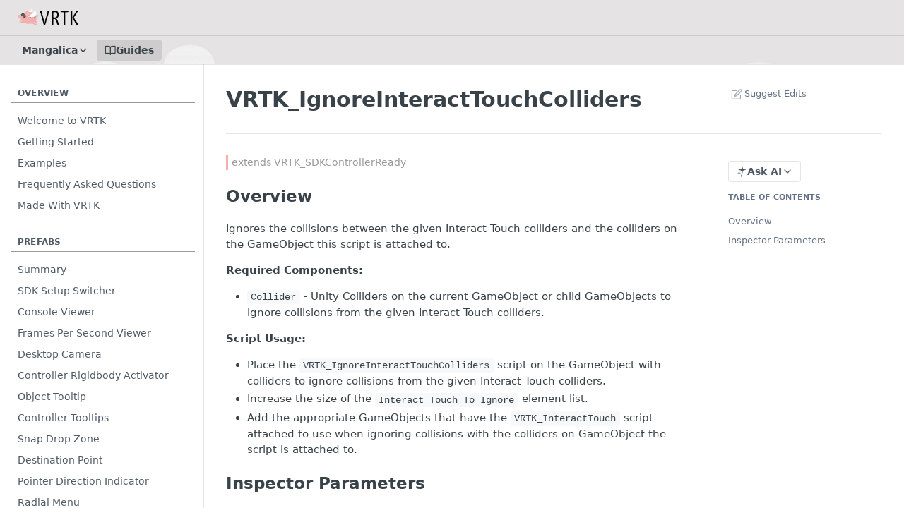

--- FILE ---
content_type: text/html; charset=utf-8
request_url: https://vrtoolkit.readme.io/docs/vrtk_ignoreinteracttouchcolliders
body_size: 32613
content:
<!DOCTYPE html><html lang="en" style="" data-color-mode="light" class=" useReactApp  "><head><meta charset="utf-8"><meta name="readme-deploy" content="5.575.0"><meta name="readme-subdomain" content="vrtoolkit"><meta name="readme-version" content="3.3.0"><title>VRTK_IgnoreInteractTouchColliders</title><meta name="description" content="extends VRTK_SDKControllerReady Overview Ignores the collisions between the given Interact Touch colliders and the colliders on the GameObject this script is attached to. Required Components: Collider - Unity Colliders on the current GameObject or child GameObjects to ignore collisions from the give..." data-rh="true"><meta property="og:title" content="VRTK_IgnoreInteractTouchColliders" data-rh="true"><meta property="og:description" content="extends VRTK_SDKControllerReady Overview Ignores the collisions between the given Interact Touch colliders and the colliders on the GameObject this script is attached to. Required Components: Collider - Unity Colliders on the current GameObject or child GameObjects to ignore collisions from the give..." data-rh="true"><meta property="og:site_name" content="VRTK - Virtual Reality Toolkit"><meta name="twitter:title" content="VRTK_IgnoreInteractTouchColliders" data-rh="true"><meta name="twitter:description" content="extends VRTK_SDKControllerReady Overview Ignores the collisions between the given Interact Touch colliders and the colliders on the GameObject this script is attached to. Required Components: Collider - Unity Colliders on the current GameObject or child GameObjects to ignore collisions from the give..." data-rh="true"><meta name="twitter:card" content="summary_large_image"><meta name="viewport" content="width=device-width, initial-scale=1.0"><meta property="og:image" content="https://cdn.readme.io/og-image/create?type=docs&amp;title=VRTK_IgnoreInteractTouchColliders&amp;projectTitle=VRTK%20-%20Virtual%20Reality%20To...&amp;description=extends%20VRTK_SDKControllerReady%20Overview%20Ignores%20the%20collisions%20between%20the%20given%20Interact%20Touch%20colliders%20and%20the%20colliders%20on%20the%20GameObject%20this%20script%20is%20attached%20to.%20Required%20Components%3A%20Collider%20-%20Unity%20Colliders%20on%20the%20current%20GameObject%20or%20child%20GameObjects%20to%20ignore%20collisions%20from%20the%20give...&amp;logoUrl=https%3A%2F%2Ffiles.readme.io%2F2d4a7d0-small-Asset_1.png&amp;color=%23e5e3e3&amp;variant=light" data-rh="true"><meta name="twitter:image" content="https://cdn.readme.io/og-image/create?type=docs&amp;title=VRTK_IgnoreInteractTouchColliders&amp;projectTitle=VRTK%20-%20Virtual%20Reality%20To...&amp;description=extends%20VRTK_SDKControllerReady%20Overview%20Ignores%20the%20collisions%20between%20the%20given%20Interact%20Touch%20colliders%20and%20the%20colliders%20on%20the%20GameObject%20this%20script%20is%20attached%20to.%20Required%20Components%3A%20Collider%20-%20Unity%20Colliders%20on%20the%20current%20GameObject%20or%20child%20GameObjects%20to%20ignore%20collisions%20from%20the%20give...&amp;logoUrl=https%3A%2F%2Ffiles.readme.io%2F2d4a7d0-small-Asset_1.png&amp;color=%23e5e3e3&amp;variant=light" data-rh="true"><meta property="og:image:width" content="1200"><meta property="og:image:height" content="630"><link id="favicon" rel="shortcut icon" href="https://files.readme.io/340872f-favicon.ico" type="image/x-icon"><link rel="canonical" href="https://vrtoolkit.readme.io/docs/vrtk_ignoreinteracttouchcolliders"><script src="https://cdn.readme.io/public/js/unauthorized-redirect.js?1768925552195"></script><script src="https://cdn.readme.io/public/js/cash-dom.min.js?1768925552195"></script><link data-chunk="Footer" rel="preload" as="style" href="https://cdn.readme.io/public/hub/web/Footer.7ca87f1efe735da787ba.css">
<link data-chunk="RDMD" rel="preload" as="style" href="https://cdn.readme.io/public/hub/web/RDMD.9331f322bb5b573f9d25.css">
<link data-chunk="RDMD" rel="preload" as="style" href="https://cdn.readme.io/public/hub/web/8788.4045910b170ecef2a9d6.css">
<link data-chunk="routes-Doc" rel="preload" as="style" href="https://cdn.readme.io/public/hub/web/routes-Doc.444ea9ddcc5e0873581c.css">
<link data-chunk="index" rel="preload" as="style" href="https://cdn.readme.io/public/hub/web/index.692323ff49c5ae77d41b.css">
<link data-chunk="Header" rel="preload" as="style" href="https://cdn.readme.io/public/hub/web/Header.3f100d0818bd9a0d962e.css">
<link data-chunk="main" rel="preload" as="style" href="https://cdn.readme.io/public/hub/web/main.2f0b1fcb0624f09ee5e5.css">
<link data-chunk="main" rel="preload" as="style" href="https://cdn.readme.io/public/hub/web/ui-styles.59ec1c636bb8cee5a6ef.css">
<link data-chunk="main" rel="preload" as="script" href="https://cdn.readme.io/public/hub/web/main.7104ec84577a3e42a346.js">
<link data-chunk="routes-SuperHub" rel="preload" as="script" href="https://cdn.readme.io/public/hub/web/routes-SuperHub.bcb9b19cff85a0447a37.js">
<link data-chunk="Header" rel="preload" as="script" href="https://cdn.readme.io/public/hub/web/Header.0d0ace64749467b13d58.js">
<link data-chunk="core-icons-chevron-up-down-svg" rel="preload" as="script" href="https://cdn.readme.io/public/hub/web/core-icons.0723410dcfd0b81e45dd.js">
<link data-chunk="index" rel="preload" as="script" href="https://cdn.readme.io/public/hub/web/3766.649eaa2b700c2449e689.js">
<link data-chunk="index" rel="preload" as="script" href="https://cdn.readme.io/public/hub/web/6306.d91105b49ef3f33e4212.js">
<link data-chunk="index" rel="preload" as="script" href="https://cdn.readme.io/public/hub/web/6083.a6c01ccc57c962adc37b.js">
<link data-chunk="index" rel="preload" as="script" href="https://cdn.readme.io/public/hub/web/index.3aec959670cda5d8a082.js">
<link data-chunk="routes-Doc" rel="preload" as="script" href="https://cdn.readme.io/public/hub/web/6563.536d53a51a39205d3d9b.js">
<link data-chunk="routes-Doc" rel="preload" as="script" href="https://cdn.readme.io/public/hub/web/6146.f99bcbc8d654cc36d7c8.js">
<link data-chunk="routes-Doc" rel="preload" as="script" href="https://cdn.readme.io/public/hub/web/6652.3900ee39f7cfe0a89511.js">
<link data-chunk="routes-Doc" rel="preload" as="script" href="https://cdn.readme.io/public/hub/web/8836.dbe2a8b6a6809625282d.js">
<link data-chunk="routes-Doc" rel="preload" as="script" href="https://cdn.readme.io/public/hub/web/9711.6d6bb79d779138d9ffc5.js">
<link data-chunk="routes-Doc" rel="preload" as="script" href="https://cdn.readme.io/public/hub/web/9819.1dae18aeff002cf5bfcf.js">
<link data-chunk="routes-Doc" rel="preload" as="script" href="https://cdn.readme.io/public/hub/web/routes-Doc.c6271b20c2f53e4ba935.js">
<link data-chunk="RDMD" rel="preload" as="script" href="https://cdn.readme.io/public/hub/web/6123.a2ef3290db790599acca.js">
<link data-chunk="RDMD" rel="preload" as="script" href="https://cdn.readme.io/public/hub/web/3781.e78b96a01630dde138be.js">
<link data-chunk="RDMD" rel="preload" as="script" href="https://cdn.readme.io/public/hub/web/8424.7ca51ba764db137ea058.js">
<link data-chunk="RDMD" rel="preload" as="script" href="https://cdn.readme.io/public/hub/web/5492.8d1484b0863f28c489d8.js">
<link data-chunk="RDMD" rel="preload" as="script" href="https://cdn.readme.io/public/hub/web/9947.08b2610863d170f1b6c7.js">
<link data-chunk="RDMD" rel="preload" as="script" href="https://cdn.readme.io/public/hub/web/6349.d9da5fd0043c55243e87.js">
<link data-chunk="RDMD" rel="preload" as="script" href="https://cdn.readme.io/public/hub/web/5496.257552460969011bd54a.js">
<link data-chunk="RDMD" rel="preload" as="script" href="https://cdn.readme.io/public/hub/web/8075.0be98a9a012c59b7ace8.js">
<link data-chunk="RDMD" rel="preload" as="script" href="https://cdn.readme.io/public/hub/web/8788.a298145347768f6e8961.js">
<link data-chunk="RDMD" rel="preload" as="script" href="https://cdn.readme.io/public/hub/web/1165.002e4541f2ba3ba0fbf2.js">
<link data-chunk="RDMD" rel="preload" as="script" href="https://cdn.readme.io/public/hub/web/RDMD.919251738abc9bfd483d.js">
<link data-chunk="Footer" rel="preload" as="script" href="https://cdn.readme.io/public/hub/web/Footer.9f1a3307d1d61765d9bb.js">
<link data-chunk="main" rel="stylesheet" href="https://cdn.readme.io/public/hub/web/ui-styles.59ec1c636bb8cee5a6ef.css">
<link data-chunk="main" rel="stylesheet" href="https://cdn.readme.io/public/hub/web/main.2f0b1fcb0624f09ee5e5.css">
<link data-chunk="Header" rel="stylesheet" href="https://cdn.readme.io/public/hub/web/Header.3f100d0818bd9a0d962e.css">
<link data-chunk="index" rel="stylesheet" href="https://cdn.readme.io/public/hub/web/index.692323ff49c5ae77d41b.css">
<link data-chunk="routes-Doc" rel="stylesheet" href="https://cdn.readme.io/public/hub/web/routes-Doc.444ea9ddcc5e0873581c.css">
<link data-chunk="RDMD" rel="stylesheet" href="https://cdn.readme.io/public/hub/web/8788.4045910b170ecef2a9d6.css">
<link data-chunk="RDMD" rel="stylesheet" href="https://cdn.readme.io/public/hub/web/RDMD.9331f322bb5b573f9d25.css">
<link data-chunk="Footer" rel="stylesheet" href="https://cdn.readme.io/public/hub/web/Footer.7ca87f1efe735da787ba.css"><!-- CUSTOM CSS--><style title="rm-custom-css">:root{--project-color-primary:#e5e3e3;--project-color-inverse:#222;--recipe-button-color:#d69a9a;--recipe-button-color-hover:#b95151;--recipe-button-color-active:#993e3e;--recipe-button-color-focus:rgba(214, 154, 154, 0.25);--recipe-button-color-disabled:#ffffff}[id=enterprise] .ReadMeUI[is=AlgoliaSearch]{--project-color-primary:#e5e3e3;--project-color-inverse:#222}a{color:var(--color-link-primary,#d69a9a)}a:hover{color:var(--color-link-primary-darken-5,#b95151)}a.text-muted:hover{color:var(--color-link-primary,#d69a9a)}.btn.btn-primary{background-color:#d69a9a}.btn.btn-primary:hover{background-color:#b95151}.theme-line #hub-landing-top h2{color:#d69a9a}#hub-landing-top .btn:hover{color:#d69a9a}.theme-line #hub-landing-top .btn:hover{color:#fff}.theme-solid header#hub-header #header-top{background-color:#e5e3e3}.theme-solid.header-gradient header#hub-header #header-top{background:linear-gradient(to bottom,#e5e3e3,#f3aeae)}.theme-solid.header-custom header#hub-header #header-top{background-image:url(https://files.readme.io/6bf0770-vrtk_-_header_-_readme.png)}.theme-line header#hub-header #header-top{border-bottom-color:#e5e3e3}.theme-line header#hub-header #header-top .btn{background-color:#e5e3e3}header#hub-header #header-top #header-logo{width:142px;height:40px;margin-top:0;background-image:url(https://files.readme.io/2d4a7d0-small-Asset_1.png)}#hub-subheader-parent #hub-subheader .hub-subheader-breadcrumbs .dropdown-menu a:hover{background-color:#e5e3e3}#subheader-links a.active{color:#e5e3e3!important;box-shadow:inset 0 -2px 0 #e5e3e3}#subheader-links a:hover{color:#e5e3e3!important;box-shadow:inset 0 -2px 0 #e5e3e3;opacity:.7}.discussion .submit-vote.submit-vote-parent.voted a.submit-vote-button{background-color:#d69a9a}section#hub-discuss .discussion a .discuss-body h4{color:#d69a9a}section#hub-discuss .discussion a:hover .discuss-body h4{color:#b95151}#hub-subheader-parent #hub-subheader.sticky-header.sticky{border-bottom-color:#d69a9a}#hub-subheader-parent #hub-subheader.sticky-header.sticky .search-box{border-bottom-color:#d69a9a}#hub-search-results h3 em{color:#d69a9a}.main_background,.tag-item{background:#d69a9a!important}.main_background:hover{background:#b95151!important}.main_color{color:#e5e3e3!important}.border_bottom_main_color{border-bottom:2px solid #e5e3e3}.main_color_hover:hover{color:#e5e3e3!important}section#hub-discuss h1{color:#d69a9a}#hub-reference .hub-api .api-definition .api-try-it-out.active{border-color:#d69a9a;background-color:#d69a9a}#hub-reference .hub-api .api-definition .api-try-it-out.active:hover{background-color:#b95151;border-color:#b95151}#hub-reference .hub-api .api-definition .api-try-it-out:hover{border-color:#d69a9a;color:#d69a9a}#hub-reference .hub-reference .logs .logs-empty .logs-login-button,#hub-reference .hub-reference .logs .logs-login .logs-login-button{background-color:var(--project-color-primary,#d69a9a);border-color:var(--project-color-primary,#d69a9a)}#hub-reference .hub-reference .logs .logs-empty .logs-login-button:hover,#hub-reference .hub-reference .logs .logs-login .logs-login-button:hover{background-color:#b95151;border-color:#b95151}#hub-reference .hub-reference .logs .logs-empty>svg>path,#hub-reference .hub-reference .logs .logs-login>svg>path{fill:#d69a9a;fill:var(--project-color-primary,#d69a9a)}#hub-reference .hub-reference .logs:last-child .logs-empty,#hub-reference .hub-reference .logs:last-child .logs-login{margin-bottom:35px}#hub-reference .hub-reference .hub-reference-section .hub-reference-left header .hub-reference-edit:hover{color:#d69a9a}.main-color-accent{border-bottom:3px solid #e5e3e3;padding-bottom:8px}/*! BEGIN HUB_CUSTOM_STYLES */h2{padding-bottom:5px;border-bottom:1px solid #999}h3{font-style:normal!important;font-weight:700!important;font-size:15px!important;color:#555!important}blockquote{padding:0 5px!important;border-left-color:#f3aeae!important}blockquote p{font-size:14px!important;color:#999!important}blockquote code{padding:6px!important;border-radius:0!important;white-space:nowrap!important}blockquote li code{padding:1px!important}.theme-solid .navbar-nav a,.theme-solid.lumosity-light .navbar-nav a{font-weight:700}/*! END HUB_CUSTOM_STYLES */</style><meta name="loadedProject" content="vrtoolkit"><script>var storedColorMode = `light` === 'system' ? window.localStorage.getItem('color-scheme') : `light`
document.querySelector('[data-color-mode]').setAttribute('data-color-mode', storedColorMode)</script><script id="config" type="application/json" data-json="{&quot;algoliaIndex&quot;:&quot;readme_search_v2&quot;,&quot;amplitude&quot;:{&quot;apiKey&quot;:&quot;dc8065a65ef83d6ad23e37aaf014fc84&quot;,&quot;enabled&quot;:true},&quot;asset_url&quot;:&quot;https://cdn.readme.io&quot;,&quot;domain&quot;:&quot;readme.io&quot;,&quot;domainFull&quot;:&quot;https://dash.readme.com&quot;,&quot;encryptedLocalStorageKey&quot;:&quot;ekfls-2025-03-27&quot;,&quot;fullstory&quot;:{&quot;enabled&quot;:true,&quot;orgId&quot;:&quot;FSV9A&quot;},&quot;git&quot;:{&quot;sync&quot;:{&quot;bitbucket&quot;:{&quot;installationLink&quot;:&quot;https://developer.atlassian.com/console/install/310151e6-ca1a-4a44-9af6-1b523fea0561?signature=AYABeMn9vqFkrg%2F1DrJAQxSyVf4AAAADAAdhd3Mta21zAEthcm46YXdzOmttczp1cy13ZXN0LTI6NzA5NTg3ODM1MjQzOmtleS83MDVlZDY3MC1mNTdjLTQxYjUtOWY5Yi1lM2YyZGNjMTQ2ZTcAuAECAQB4IOp8r3eKNYw8z2v%2FEq3%2FfvrZguoGsXpNSaDveR%2FF%2Fo0BHUxIjSWx71zNK2RycuMYSgAAAH4wfAYJKoZIhvcNAQcGoG8wbQIBADBoBgkqhkiG9w0BBwEwHgYJYIZIAWUDBAEuMBEEDOJgARbqndU9YM%2FRdQIBEIA7unpCah%2BIu53NA72LkkCDhNHOv%2BgRD7agXAO3jXqw0%2FAcBOB0%2F5LmpzB5f6B1HpkmsAN2i2SbsFL30nkAB2F3cy1rbXMAS2Fybjphd3M6a21zOmV1LXdlc3QtMTo3MDk1ODc4MzUyNDM6a2V5LzQ2MzBjZTZiLTAwYzMtNGRlMi04NzdiLTYyN2UyMDYwZTVjYwC4AQICAHijmwVTMt6Oj3F%2B0%2B0cVrojrS8yZ9ktpdfDxqPMSIkvHAGT%[base64]%2BMHwGCSqGSIb3DQEHBqBvMG0CAQAwaAYJKoZIhvcNAQcBMB4GCWCGSAFlAwQBLjARBAzzWhThsIgJwrr%2FY2ECARCAOxoaW9pob21lweyAfrIm6Fw7gd8D%2B%2F8LHk4rl3jjULDM35%2FVPuqBrqKunYZSVCCGNGB3RqpQJr%2FasASiAgAAAAAMAAAQAAAAAAAAAAAAAAAAAEokowLKsF1tMABEq%2BKNyJP%2F%2F%2F%2F%2FAAAAAQAAAAAAAAAAAAAAAQAAADJLzRcp6MkqKR43PUjOiRxxbxXYhLc6vFXEutK3%2BQ71yuPq4dC8pAHruOVQpvVcUSe8dptV8c7wR8BTJjv%2F%2FNe8r0g%3D&amp;product=bitbucket&quot;}}},&quot;metrics&quot;:{&quot;billingCronEnabled&quot;:&quot;true&quot;,&quot;dashUrl&quot;:&quot;https://m.readme.io&quot;,&quot;defaultUrl&quot;:&quot;https://m.readme.io&quot;,&quot;exportMaxRetries&quot;:12,&quot;wsUrl&quot;:&quot;wss://m.readme.io&quot;},&quot;micro&quot;:{&quot;baseUrl&quot;:&quot;https://micro-beta.readme.com&quot;},&quot;proxyUrl&quot;:&quot;https://try.readme.io&quot;,&quot;readmeRecaptchaSiteKey&quot;:&quot;6LesVBYpAAAAAESOCHOyo2kF9SZXPVb54Nwf3i2x&quot;,&quot;releaseVersion&quot;:&quot;5.575.0&quot;,&quot;reservedWords&quot;:{&quot;tools&quot;:[&quot;execute-request&quot;,&quot;get-code-snippet&quot;,&quot;get-endpoint&quot;,&quot;get-request-body&quot;,&quot;get-response-schema&quot;,&quot;get-server-variables&quot;,&quot;list-endpoints&quot;,&quot;list-security-schemes&quot;,&quot;list-specs&quot;,&quot;search-specs&quot;,&quot;search&quot;,&quot;fetch&quot;]},&quot;sentry&quot;:{&quot;dsn&quot;:&quot;https://3bbe57a973254129bcb93e47dc0cc46f@o343074.ingest.sentry.io/2052166&quot;,&quot;enabled&quot;:true},&quot;shMigration&quot;:{&quot;promoVideo&quot;:&quot;&quot;,&quot;forceWaitlist&quot;:false,&quot;migrationPreview&quot;:false},&quot;sslBaseDomain&quot;:&quot;readmessl.com&quot;,&quot;sslGenerationService&quot;:&quot;ssl.readmessl.com&quot;,&quot;stripePk&quot;:&quot;pk_live_5103PML2qXbDukVh7GDAkQoR4NSuLqy8idd5xtdm9407XdPR6o3bo663C1ruEGhXJjpnb2YCpj8EU1UvQYanuCjtr00t1DRCf2a&quot;,&quot;superHub&quot;:{&quot;newProjectsEnabled&quot;:true},&quot;wootric&quot;:{&quot;accountToken&quot;:&quot;NPS-122b75a4&quot;,&quot;enabled&quot;:true}}"></script></head><body class="body-none theme-solid header-custom header-bg-size-cover header-bg-pos-tc header-overlay-circuits reference-layout-row lumosity-light "><div id="ssr-top"></div><div id="ssr-main"><div class="App ThemeContext ThemeContext_light ThemeContext_classic" style="--color-primary:#e5e3e3;--color-primary-inverse:#384248;--color-primary-alt:#F3AEAE;--color-primary-darken-10:#ccc9c9;--color-primary-darken-20:#b4aeae;--color-primary-alpha-25:rgba(229, 227, 227, 0.25);--color-link-primary:#d69a9a;--color-link-primary-darken-5:#cf8888;--color-link-primary-darken-10:#c77676;--color-link-primary-darken-20:#b95151;--color-link-primary-alpha-50:rgba(214, 154, 154, 0.5);--color-link-primary-alpha-25:rgba(214, 154, 154, 0.25);--color-link-background:rgba(214, 154, 154, 0.09);--color-link-text:#fff;--color-login-link:#018ef5;--color-login-link-text:#fff;--color-login-link-darken-10:#0171c2;--color-login-link-primary-alpha-50:rgba(1, 142, 245, 0.5)"><div class="ContentWithOwlbotx4PaFDoA1KMz"><div class="ContentWithOwlbot-content2X1XexaN8Lf2"><header class="Header3zzata9F_ZPQ rm-Header_classic rm-Header rm-Header_overlay rm-Header_overlay-custom rm-Header_custom rm-Header_custom-pos-top-center rm-Header_custom-size-cover" style="background-image:url(https://files.readme.io/6bf0770-vrtk_-_header_-_readme.png)"><div class="rm-Header-top Header-topuTMpygDG4e1V Header-top_classic3g7Q6zoBy8zh"><div class="rm-Container rm-Container_flex"><div style="outline:none" tabindex="-1"><a href="#content" target="_self" class="Button Button_md rm-JumpTo Header-jumpTo3IWKQXmhSI5D Button_primary">Jump to Content</a></div><div class="rm-Header-left Header-leftADQdGVqx1wqU"><a class="rm-Logo Header-logo1Xy41PtkzbdG" href="/" target="_self"><img alt="VRTK - Virtual Reality Toolkit" class="rm-Logo-img Header-logo-img3YvV4lcGKkeb" src="https://files.readme.io/2d4a7d0-small-Asset_1.png"/></a></div><div class="rm-Header-left Header-leftADQdGVqx1wqU Header-left_mobile1RG-X93lx6PF"><div><button aria-label="Toggle navigation menu" class="icon-menu menu3d6DYNDa3tk5" type="button"></button><div class=""><div class="Flyout95xhYIIoTKtc undefined rm-Flyout" data-testid="flyout"><div class="MobileFlyout1hHJpUd-nYkd"><a aria-current="page" class="rm-MobileFlyout-item NavItem-item1gDDTqaXGhm1 NavItem-item_mobile1qG3gd-Mkck-  active" href="/docs" target="_self"><i class="icon-guides NavItem-badge1qOxpfTiALoz rm-Header-bottom-link-icon"></i><span class="NavItem-textSlZuuL489uiw">Guides</span></a><select class="Select Select_md NavItem-item1gDDTqaXGhm1 NavItem-item_select3UEfLN-oSjxp NavItem-item_mobile1qG3gd-Mkck-"><option data-url="/v2.1.0/docs" value="2.1.0">v2.1.0</option><option data-url="/v2.2.0/docs" value="2.2.0">v2.2.0</option><option data-url="/v2.2.1/docs" value="2.2.1">v2.2.1</option><option data-url="/v3.0.0/docs" value="3.0.0">v3.0.0</option><option data-url="/v3.1.0/docs" value="3.1.0">v3.1.0</option><option data-url="/v3.2.0/docs" value="3.2.0">v3.2.0</option><option data-url="#" value="3.3.0" selected="">v3.3.0</option><option data-url="/v4.0.0/docs" value="4.0.0">v4.0.0</option></select><hr class="MobileFlyout-divider10xf7R2X1MeW"/><a class="rm-MobileFlyout-item NavItem-item1gDDTqaXGhm1 NavItem-item_mobile1qG3gd-Mkck- NavItem_dropdown-muted1xJVuczwGc74" href="/search" target="_self"></a><a class="MobileFlyout-logo3Lq1eTlk1K76 Header-logo1Xy41PtkzbdG rm-Logo" href="/" target="_self"><img alt="VRTK - Virtual Reality Toolkit" class="Header-logo-img3YvV4lcGKkeb rm-Logo-img" src="https://files.readme.io/2d4a7d0-small-Asset_1.png"/></a></div></div></div></div><div class="Header-left-nav2xWPWMNHOGf_"><i aria-hidden="true" class="icon-guides Header-left-nav-icon10glJKFwewOv"></i>Guides</div></div><div class="rm-Header-right Header-right21PC2XTT6aMg"><span class="Header-right_desktop14ja01RUQ7HE"></span><div class="Header-searchtb6Foi0-D9Vx"><button aria-label="Search ⌘k" class="rm-SearchToggle" data-symbol="⌘"><div class="rm-SearchToggle-icon icon-search1"></div></button></div></div></div></div><div class="Header-bottom2eLKOFXMEmh5 Header-bottom_classic rm-Header-bottom"><div class="rm-Container rm-Container_flex"><nav aria-label="Primary navigation" class="Header-leftADQdGVqx1wqU Header-subnavnVH8URdkgvEl" role="navigation"><div class="rm-VersionDropdown Dropdown Dropdown_closed" data-testid="dropdown-container"><button aria-haspopup="dialog" class="Button Button_slate_text Button_md rm-Header-bottom-link Dropdown-toggle Button_primary" type="button"><span class="Truncate1OzxBYrNNfH3" style="--Truncate-max-width:150px">Mangalica</span><i class="icon icon-chevron-down"></i></button></div><a aria-current="page" class="Button Button_md rm-Header-link rm-Header-bottom-link Button_slate_text Header-bottom-link_mobile  active" href="/docs" target="_self"><i class="icon-guides rm-Header-bottom-link-icon"></i><span>Guides</span></a><div class="Header-subnav-tabyNLkcOA6xAra" style="transform:translateX(0px);width:0"></div></nav><button align="center" justify="between" style="--flex-gap:var(--xs)" class="Button Button_sm Flex Flex_row MobileSubnav1DsTfasXloM2 Button_contrast Button_contrast_outline" type="button"><span class="Button-label">VRTK_IgnoreInteractTouchColliders</span><span class="IconWrapper Icon-wrapper2z2wVIeGsiUy"><svg fill="none" viewBox="0 0 24 24" class="Icon Icon3_D2ysxFZ_ll Icon-svg2Lm7f6G9Ly5a" data-name="chevron-up-down" role="img" style="--icon-color:inherit;--icon-size:inherit;--icon-stroke-width:2px"><path stroke="currentColor" stroke-linecap="round" stroke-linejoin="round" d="m6 16 6 6 6-6M18 8l-6-6-6 6" class="icon-stroke-width"></path></svg></span></button></div></div><div class="hub-search-results--reactApp " id="hub-search-results"><div class="hub-container"><div class="modal-backdrop show-modal rm-SearchModal" role="button" tabindex="0"></div></div></div></header><main class="rm-Guides"><div class="rm-Container rm-Container_flex"><nav aria-label="Secondary navigation" class="rm-Sidebar hub-sidebar reference-redesign Nav3C5f8FcjkaHj rm-Sidebar_guides" id="hub-sidebar" role="navigation"><div class="Sidebar1t2G1ZJq-vU1 rm-Sidebar hub-sidebar-content"><section class="Sidebar-listWrapper6Q9_yUrG906C rm-Sidebar-section"><h2 class="Sidebar-headingTRQyOa2pk0gh rm-Sidebar-heading">Overview</h2><ul class="Sidebar-list_sidebarLayout3RaX72iQNOEI Sidebar-list3cZWQLaBf9k8 rm-Sidebar-list"><li class="Sidebar-item23D-2Kd61_k3"><a class="Sidebar-link2Dsha-r-GKh2 childless text-wrap rm-Sidebar-link" target="_self" href="/docs/summary"><span class="Sidebar-link-textLuTE1ySm4Kqn"><span class="Sidebar-link-text_label1gCT_uPnx7Gu">Welcome to VRTK</span></span></a></li><li class="Sidebar-item23D-2Kd61_k3"><a class="Sidebar-link2Dsha-r-GKh2 childless text-wrap rm-Sidebar-link" target="_self" href="/docs/getting-started"><span class="Sidebar-link-textLuTE1ySm4Kqn"><span class="Sidebar-link-text_label1gCT_uPnx7Gu">Getting Started</span></span></a></li><li class="Sidebar-item23D-2Kd61_k3"><a class="Sidebar-link2Dsha-r-GKh2 childless text-wrap rm-Sidebar-link" target="_self" href="/docs/examples"><span class="Sidebar-link-textLuTE1ySm4Kqn"><span class="Sidebar-link-text_label1gCT_uPnx7Gu">Examples</span></span></a></li><li class="Sidebar-item23D-2Kd61_k3"><a class="Sidebar-link2Dsha-r-GKh2 childless text-wrap rm-Sidebar-link" target="_self" href="/docs/frequently-asked-questions"><span class="Sidebar-link-textLuTE1ySm4Kqn"><span class="Sidebar-link-text_label1gCT_uPnx7Gu">Frequently Asked Questions</span></span></a></li><li class="Sidebar-item23D-2Kd61_k3"><a class="Sidebar-link2Dsha-r-GKh2 childless text-wrap rm-Sidebar-link" target="_self" href="/docs/products-using-vrtk"><span class="Sidebar-link-textLuTE1ySm4Kqn"><span class="Sidebar-link-text_label1gCT_uPnx7Gu">Made With VRTK</span></span></a></li></ul></section><section class="Sidebar-listWrapper6Q9_yUrG906C rm-Sidebar-section"><h2 class="Sidebar-headingTRQyOa2pk0gh rm-Sidebar-heading">Prefabs</h2><ul class="Sidebar-list_sidebarLayout3RaX72iQNOEI Sidebar-list3cZWQLaBf9k8 rm-Sidebar-list"><li class="Sidebar-item23D-2Kd61_k3"><a class="Sidebar-link2Dsha-r-GKh2 childless text-wrap rm-Sidebar-link" target="_self" href="/docs/overview"><span class="Sidebar-link-textLuTE1ySm4Kqn"><span class="Sidebar-link-text_label1gCT_uPnx7Gu">Summary</span></span></a></li><li class="Sidebar-item23D-2Kd61_k3"><a class="Sidebar-link2Dsha-r-GKh2 childless text-wrap rm-Sidebar-link" target="_self" href="/docs/sdk-setup-switcher"><span class="Sidebar-link-textLuTE1ySm4Kqn"><span class="Sidebar-link-text_label1gCT_uPnx7Gu">SDK Setup Switcher</span></span></a></li><li class="Sidebar-item23D-2Kd61_k3"><a class="Sidebar-link2Dsha-r-GKh2 childless text-wrap rm-Sidebar-link" target="_self" href="/docs/consoleviewercanvas"><span class="Sidebar-link-textLuTE1ySm4Kqn"><span class="Sidebar-link-text_label1gCT_uPnx7Gu">Console Viewer</span></span></a></li><li class="Sidebar-item23D-2Kd61_k3"><a class="Sidebar-link2Dsha-r-GKh2 childless text-wrap rm-Sidebar-link" target="_self" href="/docs/framespersecondcanvas"><span class="Sidebar-link-textLuTE1ySm4Kqn"><span class="Sidebar-link-text_label1gCT_uPnx7Gu">Frames Per Second Viewer</span></span></a></li><li class="Sidebar-item23D-2Kd61_k3"><a class="Sidebar-link2Dsha-r-GKh2 childless text-wrap rm-Sidebar-link" target="_self" href="/docs/desktop-camera"><span class="Sidebar-link-textLuTE1ySm4Kqn"><span class="Sidebar-link-text_label1gCT_uPnx7Gu">Desktop Camera</span></span></a></li><li class="Sidebar-item23D-2Kd61_k3"><a class="Sidebar-link2Dsha-r-GKh2 childless text-wrap rm-Sidebar-link" target="_self" href="/docs/controller-rigidbody-activator"><span class="Sidebar-link-textLuTE1ySm4Kqn"><span class="Sidebar-link-text_label1gCT_uPnx7Gu">Controller Rigidbody Activator</span></span></a></li><li class="Sidebar-item23D-2Kd61_k3"><a class="Sidebar-link2Dsha-r-GKh2 childless text-wrap rm-Sidebar-link" target="_self" href="/docs/objecttooltip"><span class="Sidebar-link-textLuTE1ySm4Kqn"><span class="Sidebar-link-text_label1gCT_uPnx7Gu">Object Tooltip</span></span></a></li><li class="Sidebar-item23D-2Kd61_k3"><a class="Sidebar-link2Dsha-r-GKh2 childless text-wrap rm-Sidebar-link" target="_self" href="/docs/controllertooltips"><span class="Sidebar-link-textLuTE1ySm4Kqn"><span class="Sidebar-link-text_label1gCT_uPnx7Gu">Controller Tooltips</span></span></a></li><li class="Sidebar-item23D-2Kd61_k3"><a class="Sidebar-link2Dsha-r-GKh2 childless text-wrap rm-Sidebar-link" target="_self" href="/docs/snap-drop-zone"><span class="Sidebar-link-textLuTE1ySm4Kqn"><span class="Sidebar-link-text_label1gCT_uPnx7Gu">Snap Drop Zone</span></span></a></li><li class="Sidebar-item23D-2Kd61_k3"><a class="Sidebar-link2Dsha-r-GKh2 childless text-wrap rm-Sidebar-link" target="_self" href="/docs/destination-point-1"><span class="Sidebar-link-textLuTE1ySm4Kqn"><span class="Sidebar-link-text_label1gCT_uPnx7Gu">Destination Point</span></span></a></li><li class="Sidebar-item23D-2Kd61_k3"><a class="Sidebar-link2Dsha-r-GKh2 childless text-wrap rm-Sidebar-link" target="_self" href="/docs/pointer-direction-indicator"><span class="Sidebar-link-textLuTE1ySm4Kqn"><span class="Sidebar-link-text_label1gCT_uPnx7Gu">Pointer Direction Indicator</span></span></a></li><li class="Sidebar-item23D-2Kd61_k3"><a class="Sidebar-link2Dsha-r-GKh2 childless text-wrap rm-Sidebar-link" target="_self" href="/docs/radialmenu"><span class="Sidebar-link-textLuTE1ySm4Kqn"><span class="Sidebar-link-text_label1gCT_uPnx7Gu">Radial Menu</span></span></a></li><li class="Sidebar-item23D-2Kd61_k3"><a class="Sidebar-link2Dsha-r-GKh2 childless text-wrap rm-Sidebar-link" target="_self" href="/docs/independentradialmenucontroller"><span class="Sidebar-link-textLuTE1ySm4Kqn"><span class="Sidebar-link-text_label1gCT_uPnx7Gu">Independent Radial Menu Controller</span></span></a></li><li class="Sidebar-item23D-2Kd61_k3"><a class="Sidebar-link2Dsha-r-GKh2 childless text-wrap rm-Sidebar-link" target="_self" href="/docs/panel-menu-controller"><span class="Sidebar-link-textLuTE1ySm4Kqn"><span class="Sidebar-link-text_label1gCT_uPnx7Gu">Panel Menu Controller</span></span></a></li><li class="Sidebar-item23D-2Kd61_k3"><a class="Sidebar-link2Dsha-r-GKh2 childless text-wrap rm-Sidebar-link" target="_self" href="/docs/panel-menu-item-controller"><span class="Sidebar-link-textLuTE1ySm4Kqn"><span class="Sidebar-link-text_label1gCT_uPnx7Gu">Panel Menu Item Controller</span></span></a></li><li class="Sidebar-item23D-2Kd61_k3"><a class="Sidebar-link2Dsha-r-GKh2 childless text-wrap rm-Sidebar-link" target="_self" href="/docs/avatar-hand-controller"><span class="Sidebar-link-textLuTE1ySm4Kqn"><span class="Sidebar-link-text_label1gCT_uPnx7Gu">Avatar Hand Controller</span></span></a></li></ul></section><section class="Sidebar-listWrapper6Q9_yUrG906C rm-Sidebar-section"><h2 class="Sidebar-headingTRQyOa2pk0gh rm-Sidebar-heading">Pointers</h2><ul class="Sidebar-list_sidebarLayout3RaX72iQNOEI Sidebar-list3cZWQLaBf9k8 rm-Sidebar-list"><li class="Sidebar-item23D-2Kd61_k3"><a class="Sidebar-link2Dsha-r-GKh2 childless text-wrap rm-Sidebar-link" target="_self" href="/docs/overview-1"><span class="Sidebar-link-textLuTE1ySm4Kqn"><span class="Sidebar-link-text_label1gCT_uPnx7Gu">Summary</span></span></a></li><li class="Sidebar-item23D-2Kd61_k3"><a class="Sidebar-link2Dsha-r-GKh2 childless text-wrap rm-Sidebar-link" target="_self" href="/docs/vrtk_destinationmarker"><span class="Sidebar-link-textLuTE1ySm4Kqn"><span class="Sidebar-link-text_label1gCT_uPnx7Gu">VRTK_DestinationMarker</span></span></a></li><li class="Sidebar-item23D-2Kd61_k3"><a class="Sidebar-link2Dsha-r-GKh2 childless text-wrap rm-Sidebar-link" target="_self" href="/docs/vrtk_pointer"><span class="Sidebar-link-textLuTE1ySm4Kqn"><span class="Sidebar-link-text_label1gCT_uPnx7Gu">VRTK_Pointer</span></span></a></li><li class="Sidebar-item23D-2Kd61_k3"><a class="Sidebar-link2Dsha-r-GKh2 childless text-wrap rm-Sidebar-link" target="_self" href="/docs/vrtk_playareacursor"><span class="Sidebar-link-textLuTE1ySm4Kqn"><span class="Sidebar-link-text_label1gCT_uPnx7Gu">VRTK_PlayAreaCursor</span></span></a></li></ul></section><section class="Sidebar-listWrapper6Q9_yUrG906C rm-Sidebar-section"><h2 class="Sidebar-headingTRQyOa2pk0gh rm-Sidebar-heading">Pointer Renderers</h2><ul class="Sidebar-list_sidebarLayout3RaX72iQNOEI Sidebar-list3cZWQLaBf9k8 rm-Sidebar-list"><li class="Sidebar-item23D-2Kd61_k3"><a class="Sidebar-link2Dsha-r-GKh2 childless text-wrap rm-Sidebar-link" target="_self" href="/docs/summary-15"><span class="Sidebar-link-textLuTE1ySm4Kqn"><span class="Sidebar-link-text_label1gCT_uPnx7Gu">Summary</span></span></a></li><li class="Sidebar-item23D-2Kd61_k3"><a class="Sidebar-link2Dsha-r-GKh2 childless text-wrap rm-Sidebar-link" target="_self" href="/docs/pointer-origin-smoothing-settings"><span class="Sidebar-link-textLuTE1ySm4Kqn"><span class="Sidebar-link-text_label1gCT_uPnx7Gu">Pointer Origin Smoothing Settings</span></span></a></li><li class="Sidebar-item23D-2Kd61_k3"><a class="Sidebar-link2Dsha-r-GKh2 childless text-wrap rm-Sidebar-link" target="_self" href="/docs/vrtk_straightpointerrenderer"><span class="Sidebar-link-textLuTE1ySm4Kqn"><span class="Sidebar-link-text_label1gCT_uPnx7Gu">VRTK_StraightPointerRenderer</span></span></a></li><li class="Sidebar-item23D-2Kd61_k3"><a class="Sidebar-link2Dsha-r-GKh2 childless text-wrap rm-Sidebar-link" target="_self" href="/docs/vrtk_bezierpointerrenderer"><span class="Sidebar-link-textLuTE1ySm4Kqn"><span class="Sidebar-link-text_label1gCT_uPnx7Gu">VRTK_BezierPointerRenderer</span></span></a></li></ul></section><section class="Sidebar-listWrapper6Q9_yUrG906C rm-Sidebar-section"><h2 class="Sidebar-headingTRQyOa2pk0gh rm-Sidebar-heading">Locomotion</h2><ul class="Sidebar-list_sidebarLayout3RaX72iQNOEI Sidebar-list3cZWQLaBf9k8 rm-Sidebar-list"><li class="Sidebar-item23D-2Kd61_k3"><a class="Sidebar-link2Dsha-r-GKh2 childless text-wrap rm-Sidebar-link" target="_self" href="/docs/summary-1"><span class="Sidebar-link-textLuTE1ySm4Kqn"><span class="Sidebar-link-text_label1gCT_uPnx7Gu">Summary</span></span></a></li><li class="Sidebar-item23D-2Kd61_k3"><a class="Sidebar-link2Dsha-r-GKh2 childless text-wrap rm-Sidebar-link" target="_self" href="/docs/vrtk_basicteleport"><span class="Sidebar-link-textLuTE1ySm4Kqn"><span class="Sidebar-link-text_label1gCT_uPnx7Gu">VRTK_BasicTeleport</span></span></a></li><li class="Sidebar-item23D-2Kd61_k3"><a class="Sidebar-link2Dsha-r-GKh2 childless text-wrap rm-Sidebar-link" target="_self" href="/docs/vrtk_heightadjustteleport"><span class="Sidebar-link-textLuTE1ySm4Kqn"><span class="Sidebar-link-text_label1gCT_uPnx7Gu">VRTK_HeightAdjustTeleport</span></span></a></li><li class="Sidebar-item23D-2Kd61_k3"><a class="Sidebar-link2Dsha-r-GKh2 childless text-wrap rm-Sidebar-link" target="_self" href="/docs/vrtk_dashteleport"><span class="Sidebar-link-textLuTE1ySm4Kqn"><span class="Sidebar-link-text_label1gCT_uPnx7Gu">VRTK_DashTeleport</span></span></a></li><li class="Sidebar-item23D-2Kd61_k3"><a class="Sidebar-link2Dsha-r-GKh2 childless text-wrap rm-Sidebar-link" target="_self" href="/docs/vrtk_teleportdisableonheadsetcollision"><span class="Sidebar-link-textLuTE1ySm4Kqn"><span class="Sidebar-link-text_label1gCT_uPnx7Gu">VRTK_TeleportDisableOnHeadsetCollision</span></span></a></li><li class="Sidebar-item23D-2Kd61_k3"><a class="Sidebar-link2Dsha-r-GKh2 childless text-wrap rm-Sidebar-link" target="_self" href="/docs/vrtk_teleportdisableoncontrollerobscured"><span class="Sidebar-link-textLuTE1ySm4Kqn"><span class="Sidebar-link-text_label1gCT_uPnx7Gu">VRTK_TeleportDisableOnControllerObscured</span></span></a></li><li class="Sidebar-item23D-2Kd61_k3"><a class="Sidebar-link2Dsha-r-GKh2 childless text-wrap rm-Sidebar-link" target="_self" href="/docs/vrtk_objectcontrol"><span class="Sidebar-link-textLuTE1ySm4Kqn"><span class="Sidebar-link-text_label1gCT_uPnx7Gu">VRTK_ObjectControl</span></span></a></li><li class="Sidebar-item23D-2Kd61_k3"><a class="Sidebar-link2Dsha-r-GKh2 childless text-wrap rm-Sidebar-link" target="_self" href="/docs/vrtk_touchpadcontrol"><span class="Sidebar-link-textLuTE1ySm4Kqn"><span class="Sidebar-link-text_label1gCT_uPnx7Gu">VRTK_TouchpadControl</span></span></a></li><li class="Sidebar-item23D-2Kd61_k3"><a class="Sidebar-link2Dsha-r-GKh2 childless text-wrap rm-Sidebar-link" target="_self" href="/docs/vrtk_buttoncontrol"><span class="Sidebar-link-textLuTE1ySm4Kqn"><span class="Sidebar-link-text_label1gCT_uPnx7Gu">VRTK_ButtonControl</span></span></a></li><li class="Sidebar-item23D-2Kd61_k3"><a class="Sidebar-link2Dsha-r-GKh2 childless text-wrap rm-Sidebar-link" target="_self" href="/docs/vrtk_moveinplace"><span class="Sidebar-link-textLuTE1ySm4Kqn"><span class="Sidebar-link-text_label1gCT_uPnx7Gu">VRTK_MoveInPlace</span></span></a></li><li class="Sidebar-item23D-2Kd61_k3"><a class="Sidebar-link2Dsha-r-GKh2 childless text-wrap rm-Sidebar-link" target="_self" href="/docs/vrtk_playerclimb"><span class="Sidebar-link-textLuTE1ySm4Kqn"><span class="Sidebar-link-text_label1gCT_uPnx7Gu">VRTK_PlayerClimb</span></span></a></li><li class="Sidebar-item23D-2Kd61_k3"><a class="Sidebar-link2Dsha-r-GKh2 childless text-wrap rm-Sidebar-link" target="_self" href="/docs/vrtk_slingshotjump"><span class="Sidebar-link-textLuTE1ySm4Kqn"><span class="Sidebar-link-text_label1gCT_uPnx7Gu">VRTK_SlingshotJump</span></span></a></li><li class="Sidebar-item23D-2Kd61_k3"><a class="Sidebar-link2Dsha-r-GKh2 childless text-wrap rm-Sidebar-link" target="_self" href="/docs/vrtk_roomextender"><span class="Sidebar-link-textLuTE1ySm4Kqn"><span class="Sidebar-link-text_label1gCT_uPnx7Gu">VRTK_StepMultiplier</span></span></a></li><li class="Sidebar-item23D-2Kd61_k3"><a class="Sidebar-link2Dsha-r-GKh2 childless text-wrap rm-Sidebar-link" target="_self" href="/docs/vrtk_tunneloverlay"><span class="Sidebar-link-textLuTE1ySm4Kqn"><span class="Sidebar-link-text_label1gCT_uPnx7Gu">VRTK_TunnelOverlay</span></span></a></li><li class="Sidebar-item23D-2Kd61_k3"><a class="Sidebar-link2Dsha-r-GKh2 childless text-wrap rm-Sidebar-link" target="_self" href="/docs/vrtk_dragworld"><span class="Sidebar-link-textLuTE1ySm4Kqn"><span class="Sidebar-link-text_label1gCT_uPnx7Gu">VRTK_DragWorld</span></span></a></li></ul></section><section class="Sidebar-listWrapper6Q9_yUrG906C rm-Sidebar-section"><h2 class="Sidebar-headingTRQyOa2pk0gh rm-Sidebar-heading">Object Control Actions</h2><ul class="Sidebar-list_sidebarLayout3RaX72iQNOEI Sidebar-list3cZWQLaBf9k8 rm-Sidebar-list"><li class="Sidebar-item23D-2Kd61_k3"><a class="Sidebar-link2Dsha-r-GKh2 childless text-wrap rm-Sidebar-link" target="_self" href="/docs/summary-16"><span class="Sidebar-link-textLuTE1ySm4Kqn"><span class="Sidebar-link-text_label1gCT_uPnx7Gu">Summary</span></span></a></li><li class="Sidebar-item23D-2Kd61_k3"><a class="Sidebar-link2Dsha-r-GKh2 childless text-wrap rm-Sidebar-link" target="_self" href="/docs/vrtk_baseobjectcontrolaction"><span class="Sidebar-link-textLuTE1ySm4Kqn"><span class="Sidebar-link-text_label1gCT_uPnx7Gu">VRTK_BaseObjectControlAction</span></span></a></li><li class="Sidebar-item23D-2Kd61_k3"><a class="Sidebar-link2Dsha-r-GKh2 childless text-wrap rm-Sidebar-link" target="_self" href="/docs/vrtk_slideobjectcontrolaction"><span class="Sidebar-link-textLuTE1ySm4Kqn"><span class="Sidebar-link-text_label1gCT_uPnx7Gu">VRTK_SlideObjectControlAction</span></span></a></li><li class="Sidebar-item23D-2Kd61_k3"><a class="Sidebar-link2Dsha-r-GKh2 childless text-wrap rm-Sidebar-link" target="_self" href="/docs/vrtk_rotateobjectcontrolaction"><span class="Sidebar-link-textLuTE1ySm4Kqn"><span class="Sidebar-link-text_label1gCT_uPnx7Gu">VRTK_RotateObjectControlAction</span></span></a></li><li class="Sidebar-item23D-2Kd61_k3"><a class="Sidebar-link2Dsha-r-GKh2 childless text-wrap rm-Sidebar-link" target="_self" href="/docs/vrtk_snaprotateobjectcontrolaction"><span class="Sidebar-link-textLuTE1ySm4Kqn"><span class="Sidebar-link-text_label1gCT_uPnx7Gu">VRTK_SnapRotateObjectControlAction</span></span></a></li><li class="Sidebar-item23D-2Kd61_k3"><a class="Sidebar-link2Dsha-r-GKh2 childless text-wrap rm-Sidebar-link" target="_self" href="/docs/vrtk_warpobjectcontrolaction"><span class="Sidebar-link-textLuTE1ySm4Kqn"><span class="Sidebar-link-text_label1gCT_uPnx7Gu">VRTK_WarpObjectControlAction</span></span></a></li></ul></section><section class="Sidebar-listWrapper6Q9_yUrG906C rm-Sidebar-section"><h2 class="Sidebar-headingTRQyOa2pk0gh rm-Sidebar-heading">Interactors</h2><ul class="Sidebar-list_sidebarLayout3RaX72iQNOEI Sidebar-list3cZWQLaBf9k8 rm-Sidebar-list"><li class="Sidebar-item23D-2Kd61_k3"><a class="Sidebar-link2Dsha-r-GKh2 childless text-wrap rm-Sidebar-link" target="_self" href="/docs/summary-22"><span class="Sidebar-link-textLuTE1ySm4Kqn"><span class="Sidebar-link-text_label1gCT_uPnx7Gu">Summary</span></span></a></li><li class="Sidebar-item23D-2Kd61_k3"><a class="Sidebar-link2Dsha-r-GKh2 childless text-wrap rm-Sidebar-link" target="_self" href="/docs/vrtk_controllerevents-1"><span class="Sidebar-link-textLuTE1ySm4Kqn"><span class="Sidebar-link-text_label1gCT_uPnx7Gu">VRTK_ControllerEvents</span></span></a></li><li class="Sidebar-item23D-2Kd61_k3"><a class="Sidebar-link2Dsha-r-GKh2 childless text-wrap rm-Sidebar-link" target="_self" href="/docs/vrtk_interacttouch-1"><span class="Sidebar-link-textLuTE1ySm4Kqn"><span class="Sidebar-link-text_label1gCT_uPnx7Gu">VRTK_InteractTouch</span></span></a></li><li class="Sidebar-item23D-2Kd61_k3"><a class="Sidebar-link2Dsha-r-GKh2 childless text-wrap rm-Sidebar-link" target="_self" href="/docs/vrtk_interactneartouch"><span class="Sidebar-link-textLuTE1ySm4Kqn"><span class="Sidebar-link-text_label1gCT_uPnx7Gu">VRTK_InteractNearTouch</span></span></a></li><li class="Sidebar-item23D-2Kd61_k3"><a class="Sidebar-link2Dsha-r-GKh2 childless text-wrap rm-Sidebar-link" target="_self" href="/docs/vrtk_interactgrab-1"><span class="Sidebar-link-textLuTE1ySm4Kqn"><span class="Sidebar-link-text_label1gCT_uPnx7Gu">VRTK_InteractGrab</span></span></a></li><li class="Sidebar-item23D-2Kd61_k3"><a class="Sidebar-link2Dsha-r-GKh2 childless text-wrap rm-Sidebar-link" target="_self" href="/docs/vrtk_interactuse-1"><span class="Sidebar-link-textLuTE1ySm4Kqn"><span class="Sidebar-link-text_label1gCT_uPnx7Gu">VRTK_InteractUse</span></span></a></li><li class="Sidebar-item23D-2Kd61_k3"><a class="Sidebar-link2Dsha-r-GKh2 childless text-wrap rm-Sidebar-link" target="_self" href="/docs/vrtk_controllertrackedcollider"><span class="Sidebar-link-textLuTE1ySm4Kqn"><span class="Sidebar-link-text_label1gCT_uPnx7Gu">VRTK_ControllerTrackedCollider</span></span></a></li><li class="Sidebar-item23D-2Kd61_k3"><a class="Sidebar-link2Dsha-r-GKh2 childless text-wrap rm-Sidebar-link" target="_self" href="/docs/vrtk_controllerhighlighter-1"><span class="Sidebar-link-textLuTE1ySm4Kqn"><span class="Sidebar-link-text_label1gCT_uPnx7Gu">VRTK_ControllerHighlighter</span></span></a></li><li class="Sidebar-item23D-2Kd61_k3"><a class="Sidebar-link2Dsha-r-GKh2 childless text-wrap rm-Sidebar-link" target="_self" href="/docs/vrtk_objectautograb-1"><span class="Sidebar-link-textLuTE1ySm4Kqn"><span class="Sidebar-link-text_label1gCT_uPnx7Gu">VRTK_ObjectAutoGrab</span></span></a></li></ul></section><section class="Sidebar-listWrapper6Q9_yUrG906C rm-Sidebar-section"><h2 class="Sidebar-headingTRQyOa2pk0gh rm-Sidebar-heading">Interactables</h2><ul class="Sidebar-list_sidebarLayout3RaX72iQNOEI Sidebar-list3cZWQLaBf9k8 rm-Sidebar-list"><li class="Sidebar-item23D-2Kd61_k3"><a class="Sidebar-link2Dsha-r-GKh2 childless text-wrap rm-Sidebar-link" target="_self" href="/docs/summary-2"><span class="Sidebar-link-textLuTE1ySm4Kqn"><span class="Sidebar-link-text_label1gCT_uPnx7Gu">Summary</span></span></a></li><li class="Sidebar-item23D-2Kd61_k3"><a class="Sidebar-link2Dsha-r-GKh2 childless text-wrap rm-Sidebar-link" target="_self" href="/docs/vrtk_interactableobject"><span class="Sidebar-link-textLuTE1ySm4Kqn"><span class="Sidebar-link-text_label1gCT_uPnx7Gu">VRTK_InteractableObject</span></span></a></li><li class="Sidebar-item23D-2Kd61_k3"><a class="Sidebar-link2Dsha-r-GKh2 childless text-wrap rm-Sidebar-link" target="_self" href="/docs/vrtk_interactablelistener"><span class="Sidebar-link-textLuTE1ySm4Kqn"><span class="Sidebar-link-text_label1gCT_uPnx7Gu">VRTK_InteractableListener</span></span></a></li><li class="Sidebar-item23D-2Kd61_k3"><a class="Sidebar-link2Dsha-r-GKh2 childless text-wrap rm-Sidebar-link" target="_self" href="/docs/vrtk_interacthaptics"><span class="Sidebar-link-textLuTE1ySm4Kqn"><span class="Sidebar-link-text_label1gCT_uPnx7Gu">VRTK_InteractHaptics</span></span></a></li><li class="Sidebar-item23D-2Kd61_k3"><a class="Sidebar-link2Dsha-r-GKh2 childless text-wrap rm-Sidebar-link" target="_self" href="/docs/vrtk_objectappearance"><span class="Sidebar-link-textLuTE1ySm4Kqn"><span class="Sidebar-link-text_label1gCT_uPnx7Gu">VRTK_ObjectAppearance</span></span></a></li><li class="Sidebar-item23D-2Kd61_k3"><a class="Sidebar-link2Dsha-r-GKh2 childless text-wrap rm-Sidebar-link" target="_self" href="/docs/vrtk_interactobjecthighlighter"><span class="Sidebar-link-textLuTE1ySm4Kqn"><span class="Sidebar-link-text_label1gCT_uPnx7Gu">VRTK_InteractObjectHighlighter</span></span></a></li><li class="Sidebar-item23D-2Kd61_k3"><a class="Sidebar-link2Dsha-r-GKh2 childless text-wrap rm-Sidebar-link" target="_self" href="/docs/vrtk_objecttouchautointeract"><span class="Sidebar-link-textLuTE1ySm4Kqn"><span class="Sidebar-link-text_label1gCT_uPnx7Gu">VRTK_ObjectTouchAutoInteract</span></span></a></li><li class="Sidebar-item23D-2Kd61_k3"><a aria-current="page" class="Sidebar-link2Dsha-r-GKh2 childless text-wrap rm-Sidebar-link active" target="_self" href="/docs/vrtk_ignoreinteracttouchcolliders"><span class="Sidebar-link-textLuTE1ySm4Kqn"><span class="Sidebar-link-text_label1gCT_uPnx7Gu">VRTK_IgnoreInteractTouchColliders</span></span></a></li></ul></section><section class="Sidebar-listWrapper6Q9_yUrG906C rm-Sidebar-section"><h2 class="Sidebar-headingTRQyOa2pk0gh rm-Sidebar-heading">Highlighters</h2><ul class="Sidebar-list_sidebarLayout3RaX72iQNOEI Sidebar-list3cZWQLaBf9k8 rm-Sidebar-list"><li class="Sidebar-item23D-2Kd61_k3"><a class="Sidebar-link2Dsha-r-GKh2 childless text-wrap rm-Sidebar-link" target="_self" href="/docs/summary-3"><span class="Sidebar-link-textLuTE1ySm4Kqn"><span class="Sidebar-link-text_label1gCT_uPnx7Gu">Summary</span></span></a></li><li class="Sidebar-item23D-2Kd61_k3"><a class="Sidebar-link2Dsha-r-GKh2 childless text-wrap rm-Sidebar-link" target="_self" href="/docs/vrtk_basehighlighter"><span class="Sidebar-link-textLuTE1ySm4Kqn"><span class="Sidebar-link-text_label1gCT_uPnx7Gu">VRTK_BaseHighlighter</span></span></a></li><li class="Sidebar-item23D-2Kd61_k3"><a class="Sidebar-link2Dsha-r-GKh2 childless text-wrap rm-Sidebar-link" target="_self" href="/docs/vrtk_materialcolorswaphighlighter"><span class="Sidebar-link-textLuTE1ySm4Kqn"><span class="Sidebar-link-text_label1gCT_uPnx7Gu">VRTK_MaterialColorSwapHighlighter</span></span></a></li><li class="Sidebar-item23D-2Kd61_k3"><a class="Sidebar-link2Dsha-r-GKh2 childless text-wrap rm-Sidebar-link" target="_self" href="/docs/vrtk_materialpropertyblockcolorswaphighlighter"><span class="Sidebar-link-textLuTE1ySm4Kqn"><span class="Sidebar-link-text_label1gCT_uPnx7Gu">VRTK_MaterialPropertyBlockColorSwapHighlighter</span></span></a></li><li class="Sidebar-item23D-2Kd61_k3"><a class="Sidebar-link2Dsha-r-GKh2 childless text-wrap rm-Sidebar-link" target="_self" href="/docs/vrtk_outlineobjectcopyhighlighter"><span class="Sidebar-link-textLuTE1ySm4Kqn"><span class="Sidebar-link-text_label1gCT_uPnx7Gu">VRTK_OutlineObjectCopyHighlighter</span></span></a></li></ul></section><section class="Sidebar-listWrapper6Q9_yUrG906C rm-Sidebar-section"><h2 class="Sidebar-headingTRQyOa2pk0gh rm-Sidebar-heading">Grab Attach Mechanics</h2><ul class="Sidebar-list_sidebarLayout3RaX72iQNOEI Sidebar-list3cZWQLaBf9k8 rm-Sidebar-list"><li class="Sidebar-item23D-2Kd61_k3"><a class="Sidebar-link2Dsha-r-GKh2 childless text-wrap rm-Sidebar-link" target="_self" href="/docs/summary-4"><span class="Sidebar-link-textLuTE1ySm4Kqn"><span class="Sidebar-link-text_label1gCT_uPnx7Gu">Summary</span></span></a></li><li class="Sidebar-item23D-2Kd61_k3"><a class="Sidebar-link2Dsha-r-GKh2 childless text-wrap rm-Sidebar-link" target="_self" href="/docs/vrtk_basegrabattach"><span class="Sidebar-link-textLuTE1ySm4Kqn"><span class="Sidebar-link-text_label1gCT_uPnx7Gu">VRTK_BaseGrabAttach</span></span></a></li><li class="Sidebar-item23D-2Kd61_k3"><a class="Sidebar-link2Dsha-r-GKh2 childless text-wrap rm-Sidebar-link" target="_self" href="/docs/vrtk_basejointgrabattach"><span class="Sidebar-link-textLuTE1ySm4Kqn"><span class="Sidebar-link-text_label1gCT_uPnx7Gu">VRTK_BaseJointGrabAttach</span></span></a></li><li class="Sidebar-item23D-2Kd61_k3"><a class="Sidebar-link2Dsha-r-GKh2 childless text-wrap rm-Sidebar-link" target="_self" href="/docs/vrtk_fixedjointgrabattach"><span class="Sidebar-link-textLuTE1ySm4Kqn"><span class="Sidebar-link-text_label1gCT_uPnx7Gu">VRTK_FixedJointGrabAttach</span></span></a></li><li class="Sidebar-item23D-2Kd61_k3"><a class="Sidebar-link2Dsha-r-GKh2 childless text-wrap rm-Sidebar-link" target="_self" href="/docs/vrtk_springjointgrabattach"><span class="Sidebar-link-textLuTE1ySm4Kqn"><span class="Sidebar-link-text_label1gCT_uPnx7Gu">VRTK_SpringJointGrabAttach</span></span></a></li><li class="Sidebar-item23D-2Kd61_k3"><a class="Sidebar-link2Dsha-r-GKh2 childless text-wrap rm-Sidebar-link" target="_self" href="/docs/vrtk_customjointgrabattach"><span class="Sidebar-link-textLuTE1ySm4Kqn"><span class="Sidebar-link-text_label1gCT_uPnx7Gu">VRTK_CustomJointGrabAttach</span></span></a></li><li class="Sidebar-item23D-2Kd61_k3"><a class="Sidebar-link2Dsha-r-GKh2 childless text-wrap rm-Sidebar-link" target="_self" href="/docs/vrtk_childofcontrollergrabattach"><span class="Sidebar-link-textLuTE1ySm4Kqn"><span class="Sidebar-link-text_label1gCT_uPnx7Gu">VRTK_ChildOfControllerGrabAttach</span></span></a></li><li class="Sidebar-item23D-2Kd61_k3"><a class="Sidebar-link2Dsha-r-GKh2 childless text-wrap rm-Sidebar-link" target="_self" href="/docs/vrtk_trackobjectgrabattach"><span class="Sidebar-link-textLuTE1ySm4Kqn"><span class="Sidebar-link-text_label1gCT_uPnx7Gu">VRTK_TrackObjectGrabAttach</span></span></a></li><li class="Sidebar-item23D-2Kd61_k3"><a class="Sidebar-link2Dsha-r-GKh2 childless text-wrap rm-Sidebar-link" target="_self" href="/docs/vrtk_rotatortrackgrabattach"><span class="Sidebar-link-textLuTE1ySm4Kqn"><span class="Sidebar-link-text_label1gCT_uPnx7Gu">VRTK_RotatorTrackGrabAttach</span></span></a></li><li class="Sidebar-item23D-2Kd61_k3"><a class="Sidebar-link2Dsha-r-GKh2 childless text-wrap rm-Sidebar-link" target="_self" href="/docs/vrtk_climbablegrabattach"><span class="Sidebar-link-textLuTE1ySm4Kqn"><span class="Sidebar-link-text_label1gCT_uPnx7Gu">VRTK_ClimbableGrabAttach</span></span></a></li><li class="Sidebar-item23D-2Kd61_k3"><a class="Sidebar-link2Dsha-r-GKh2 childless text-wrap rm-Sidebar-link" target="_self" href="/docs/vrtk_controlanimationgrabattach"><span class="Sidebar-link-textLuTE1ySm4Kqn"><span class="Sidebar-link-text_label1gCT_uPnx7Gu">VRTK_ControlAnimationGrabAttach</span></span></a></li><li class="Sidebar-item23D-2Kd61_k3"><a class="Sidebar-link2Dsha-r-GKh2 childless text-wrap rm-Sidebar-link" target="_self" href="/docs/vrtk_movetransformgrabattach"><span class="Sidebar-link-textLuTE1ySm4Kqn"><span class="Sidebar-link-text_label1gCT_uPnx7Gu">VRTK_MoveTransformGrabAttach</span></span></a></li><li class="Sidebar-item23D-2Kd61_k3"><a class="Sidebar-link2Dsha-r-GKh2 childless text-wrap rm-Sidebar-link" target="_self" href="/docs/vrtk_rotatetransformgrabattach"><span class="Sidebar-link-textLuTE1ySm4Kqn"><span class="Sidebar-link-text_label1gCT_uPnx7Gu">VRTK_RotateTransformGrabAttach</span></span></a></li></ul></section><section class="Sidebar-listWrapper6Q9_yUrG906C rm-Sidebar-section"><h2 class="Sidebar-headingTRQyOa2pk0gh rm-Sidebar-heading">Secondary Controller Grab Actions</h2><ul class="Sidebar-list_sidebarLayout3RaX72iQNOEI Sidebar-list3cZWQLaBf9k8 rm-Sidebar-list"><li class="Sidebar-item23D-2Kd61_k3"><a class="Sidebar-link2Dsha-r-GKh2 childless text-wrap rm-Sidebar-link" target="_self" href="/docs/summary-5"><span class="Sidebar-link-textLuTE1ySm4Kqn"><span class="Sidebar-link-text_label1gCT_uPnx7Gu">Summary</span></span></a></li><li class="Sidebar-item23D-2Kd61_k3"><a class="Sidebar-link2Dsha-r-GKh2 childless text-wrap rm-Sidebar-link" target="_self" href="/docs/vrtk_basegrabaction"><span class="Sidebar-link-textLuTE1ySm4Kqn"><span class="Sidebar-link-text_label1gCT_uPnx7Gu">VRTK_BaseGrabAction</span></span></a></li><li class="Sidebar-item23D-2Kd61_k3"><a class="Sidebar-link2Dsha-r-GKh2 childless text-wrap rm-Sidebar-link" target="_self" href="/docs/vrtk_swapcontrollergrabaction"><span class="Sidebar-link-textLuTE1ySm4Kqn"><span class="Sidebar-link-text_label1gCT_uPnx7Gu">VRTK_SwapControllerGrabAction</span></span></a></li><li class="Sidebar-item23D-2Kd61_k3"><a class="Sidebar-link2Dsha-r-GKh2 childless text-wrap rm-Sidebar-link" target="_self" href="/docs/vrtk_axisscalegrabaction"><span class="Sidebar-link-textLuTE1ySm4Kqn"><span class="Sidebar-link-text_label1gCT_uPnx7Gu">VRTK_AxisScaleGrabAction</span></span></a></li><li class="Sidebar-item23D-2Kd61_k3"><a class="Sidebar-link2Dsha-r-GKh2 childless text-wrap rm-Sidebar-link" target="_self" href="/docs/vrtk_controldirectiongrabaction"><span class="Sidebar-link-textLuTE1ySm4Kqn"><span class="Sidebar-link-text_label1gCT_uPnx7Gu">VRTK_ControlDirectionGrabAction</span></span></a></li></ul></section><section class="Sidebar-listWrapper6Q9_yUrG906C rm-Sidebar-section"><h2 class="Sidebar-headingTRQyOa2pk0gh rm-Sidebar-heading">Presence</h2><ul class="Sidebar-list_sidebarLayout3RaX72iQNOEI Sidebar-list3cZWQLaBf9k8 rm-Sidebar-list"><li class="Sidebar-item23D-2Kd61_k3"><a class="Sidebar-link2Dsha-r-GKh2 childless text-wrap rm-Sidebar-link" target="_self" href="/docs/summary-6"><span class="Sidebar-link-textLuTE1ySm4Kqn"><span class="Sidebar-link-text_label1gCT_uPnx7Gu">Summary</span></span></a></li><li class="Sidebar-item23D-2Kd61_k3"><a class="Sidebar-link2Dsha-r-GKh2 childless text-wrap rm-Sidebar-link" target="_self" href="/docs/vrtk_headsetcollision"><span class="Sidebar-link-textLuTE1ySm4Kqn"><span class="Sidebar-link-text_label1gCT_uPnx7Gu">VRTK_HeadsetCollision</span></span></a></li><li class="Sidebar-item23D-2Kd61_k3"><a class="Sidebar-link2Dsha-r-GKh2 childless text-wrap rm-Sidebar-link" target="_self" href="/docs/vrtk_headsetfade"><span class="Sidebar-link-textLuTE1ySm4Kqn"><span class="Sidebar-link-text_label1gCT_uPnx7Gu">VRTK_HeadsetFade</span></span></a></li><li class="Sidebar-item23D-2Kd61_k3"><a class="Sidebar-link2Dsha-r-GKh2 childless text-wrap rm-Sidebar-link" target="_self" href="/docs/vrtk_headsetcollisionfade"><span class="Sidebar-link-textLuTE1ySm4Kqn"><span class="Sidebar-link-text_label1gCT_uPnx7Gu">VRTK_HeadsetCollisionFade</span></span></a></li><li class="Sidebar-item23D-2Kd61_k3"><a class="Sidebar-link2Dsha-r-GKh2 childless text-wrap rm-Sidebar-link" target="_self" href="/docs/vrtk_headsetcontrolleraware"><span class="Sidebar-link-textLuTE1ySm4Kqn"><span class="Sidebar-link-text_label1gCT_uPnx7Gu">VRTK_HeadsetControllerAware</span></span></a></li><li class="Sidebar-item23D-2Kd61_k3"><a class="Sidebar-link2Dsha-r-GKh2 childless text-wrap rm-Sidebar-link" target="_self" href="/docs/vrtk_hiptracking"><span class="Sidebar-link-textLuTE1ySm4Kqn"><span class="Sidebar-link-text_label1gCT_uPnx7Gu">VRTK_HipTracking</span></span></a></li><li class="Sidebar-item23D-2Kd61_k3"><a class="Sidebar-link2Dsha-r-GKh2 childless text-wrap rm-Sidebar-link" target="_self" href="/docs/vrtk_bodyphysics"><span class="Sidebar-link-textLuTE1ySm4Kqn"><span class="Sidebar-link-text_label1gCT_uPnx7Gu">VRTK_BodyPhysics</span></span></a></li><li class="Sidebar-item23D-2Kd61_k3"><a class="Sidebar-link2Dsha-r-GKh2 childless text-wrap rm-Sidebar-link" target="_self" href="/docs/vrtk_positionrewind"><span class="Sidebar-link-textLuTE1ySm4Kqn"><span class="Sidebar-link-text_label1gCT_uPnx7Gu">VRTK_PositionRewind</span></span></a></li></ul></section><section class="Sidebar-listWrapper6Q9_yUrG906C rm-Sidebar-section"><h2 class="Sidebar-headingTRQyOa2pk0gh rm-Sidebar-heading">UI</h2><ul class="Sidebar-list_sidebarLayout3RaX72iQNOEI Sidebar-list3cZWQLaBf9k8 rm-Sidebar-list"><li class="Sidebar-item23D-2Kd61_k3"><a class="Sidebar-link2Dsha-r-GKh2 childless text-wrap rm-Sidebar-link" target="_self" href="/docs/summary-7"><span class="Sidebar-link-textLuTE1ySm4Kqn"><span class="Sidebar-link-text_label1gCT_uPnx7Gu">Summary</span></span></a></li><li class="Sidebar-item23D-2Kd61_k3"><a class="Sidebar-link2Dsha-r-GKh2 childless text-wrap rm-Sidebar-link" target="_self" href="/docs/vrtk_uicanvas"><span class="Sidebar-link-textLuTE1ySm4Kqn"><span class="Sidebar-link-text_label1gCT_uPnx7Gu">VRTK_UICanvas</span></span></a></li><li class="Sidebar-item23D-2Kd61_k3"><a class="Sidebar-link2Dsha-r-GKh2 childless text-wrap rm-Sidebar-link" target="_self" href="/docs/vrtk_uipointer"><span class="Sidebar-link-textLuTE1ySm4Kqn"><span class="Sidebar-link-text_label1gCT_uPnx7Gu">VRTK_UIPointer</span></span></a></li><li class="Sidebar-item23D-2Kd61_k3"><a class="Sidebar-link2Dsha-r-GKh2 childless text-wrap rm-Sidebar-link" target="_self" href="/docs/vrtk_uidraggableitem"><span class="Sidebar-link-textLuTE1ySm4Kqn"><span class="Sidebar-link-text_label1gCT_uPnx7Gu">VRTK_UIDraggableItem</span></span></a></li><li class="Sidebar-item23D-2Kd61_k3"><a class="Sidebar-link2Dsha-r-GKh2 childless text-wrap rm-Sidebar-link" target="_self" href="/docs/vrtk_uidropzone"><span class="Sidebar-link-textLuTE1ySm4Kqn"><span class="Sidebar-link-text_label1gCT_uPnx7Gu">VRTK_UIDropZone</span></span></a></li></ul></section><section class="Sidebar-listWrapper6Q9_yUrG906C rm-Sidebar-section"><h2 class="Sidebar-headingTRQyOa2pk0gh rm-Sidebar-heading">Controllables</h2><ul class="Sidebar-list_sidebarLayout3RaX72iQNOEI Sidebar-list3cZWQLaBf9k8 rm-Sidebar-list"><li class="Sidebar-item23D-2Kd61_k3"><a class="Sidebar-link2Dsha-r-GKh2 childless text-wrap rm-Sidebar-link" target="_self" href="/docs/summary-9"><span class="Sidebar-link-textLuTE1ySm4Kqn"><span class="Sidebar-link-text_label1gCT_uPnx7Gu">Summary</span></span></a></li><li class="Sidebar-item23D-2Kd61_k3"><a class="Sidebar-link2Dsha-r-GKh2 childless text-wrap rm-Sidebar-link" target="_self" href="/docs/vrtk_control"><span class="Sidebar-link-textLuTE1ySm4Kqn"><span class="Sidebar-link-text_label1gCT_uPnx7Gu">VRTK_BaseControllable</span></span></a></li><li class="Sidebar-item23D-2Kd61_k3"><a class="Sidebar-link2Dsha-r-GKh2 childless text-wrap rm-Sidebar-link" target="_self" href="/docs/vrtk_button"><span class="Sidebar-link-textLuTE1ySm4Kqn"><span class="Sidebar-link-text_label1gCT_uPnx7Gu">VRTK_BasePhysicsControllable</span></span></a></li><li class="Sidebar-item23D-2Kd61_k3"><a class="Sidebar-link2Dsha-r-GKh2 childless text-wrap rm-Sidebar-link" target="_self" href="/docs/vrtk_chest"><span class="Sidebar-link-textLuTE1ySm4Kqn"><span class="Sidebar-link-text_label1gCT_uPnx7Gu">VRTK_PhysicsPusher</span></span></a></li><li class="Sidebar-item23D-2Kd61_k3"><a class="Sidebar-link2Dsha-r-GKh2 childless text-wrap rm-Sidebar-link" target="_self" href="/docs/vrtk_door"><span class="Sidebar-link-textLuTE1ySm4Kqn"><span class="Sidebar-link-text_label1gCT_uPnx7Gu">VRTK_PhysicsRotator</span></span></a></li><li class="Sidebar-item23D-2Kd61_k3"><a class="Sidebar-link2Dsha-r-GKh2 childless text-wrap rm-Sidebar-link" target="_self" href="/docs/vrtk_drawer"><span class="Sidebar-link-textLuTE1ySm4Kqn"><span class="Sidebar-link-text_label1gCT_uPnx7Gu">VRTK_PhysicsSlider</span></span></a></li><li class="Sidebar-item23D-2Kd61_k3"><a class="Sidebar-link2Dsha-r-GKh2 childless text-wrap rm-Sidebar-link" target="_self" href="/docs/vrtk_knob"><span class="Sidebar-link-textLuTE1ySm4Kqn"><span class="Sidebar-link-text_label1gCT_uPnx7Gu">VRTK_ArtificialPusher</span></span></a></li><li class="Sidebar-item23D-2Kd61_k3"><a class="Sidebar-link2Dsha-r-GKh2 childless text-wrap rm-Sidebar-link" target="_self" href="/docs/vrtk_wheel"><span class="Sidebar-link-textLuTE1ySm4Kqn"><span class="Sidebar-link-text_label1gCT_uPnx7Gu">VRTK_ArtificialRotator</span></span></a></li><li class="Sidebar-item23D-2Kd61_k3"><a class="Sidebar-link2Dsha-r-GKh2 childless text-wrap rm-Sidebar-link" target="_self" href="/docs/vrtk_lever"><span class="Sidebar-link-textLuTE1ySm4Kqn"><span class="Sidebar-link-text_label1gCT_uPnx7Gu">VRTK_ArtificialSlider</span></span></a></li></ul></section><section class="Sidebar-listWrapper6Q9_yUrG906C rm-Sidebar-section"><h2 class="Sidebar-headingTRQyOa2pk0gh rm-Sidebar-heading">Utilities</h2><ul class="Sidebar-list_sidebarLayout3RaX72iQNOEI Sidebar-list3cZWQLaBf9k8 rm-Sidebar-list"><li class="Sidebar-item23D-2Kd61_k3"><a class="Sidebar-link2Dsha-r-GKh2 childless text-wrap rm-Sidebar-link" target="_self" href="/docs/summary-8"><span class="Sidebar-link-textLuTE1ySm4Kqn"><span class="Sidebar-link-text_label1gCT_uPnx7Gu">Summary</span></span></a></li><li class="Sidebar-item23D-2Kd61_k3"><a class="Sidebar-link2Dsha-r-GKh2 childless text-wrap rm-Sidebar-link" target="_self" href="/docs/scriptingdefinesymbolpredicateinfo"><span class="Sidebar-link-textLuTE1ySm4Kqn"><span class="Sidebar-link-text_label1gCT_uPnx7Gu">ScriptingDefineSymbolPredicateInfo</span></span></a></li><li class="Sidebar-item23D-2Kd61_k3"><a class="Sidebar-link2Dsha-r-GKh2 childless text-wrap rm-Sidebar-link" target="_self" href="/docs/vrtk_sdkmanager"><span class="Sidebar-link-textLuTE1ySm4Kqn"><span class="Sidebar-link-text_label1gCT_uPnx7Gu">VRTK_SDKManager</span></span></a></li><li class="Sidebar-item23D-2Kd61_k3"><a class="Sidebar-link2Dsha-r-GKh2 childless text-wrap rm-Sidebar-link" target="_self" href="/docs/vrtk_sdksetup"><span class="Sidebar-link-textLuTE1ySm4Kqn"><span class="Sidebar-link-text_label1gCT_uPnx7Gu">VRTK_SDKSetup</span></span></a></li><li class="Sidebar-item23D-2Kd61_k3"><a class="Sidebar-link2Dsha-r-GKh2 childless text-wrap rm-Sidebar-link" target="_self" href="/docs/vrtk_sdkinfo"><span class="Sidebar-link-textLuTE1ySm4Kqn"><span class="Sidebar-link-text_label1gCT_uPnx7Gu">VRTK_SDKInfo</span></span></a></li><li class="Sidebar-item23D-2Kd61_k3"><a class="Sidebar-link2Dsha-r-GKh2 childless text-wrap rm-Sidebar-link" target="_self" href="/docs/vrtk_devicefinder"><span class="Sidebar-link-textLuTE1ySm4Kqn"><span class="Sidebar-link-text_label1gCT_uPnx7Gu">VRTK_DeviceFinder</span></span></a></li><li class="Sidebar-item23D-2Kd61_k3"><a class="Sidebar-link2Dsha-r-GKh2 childless text-wrap rm-Sidebar-link" target="_self" href="/docs/vrtk_sharedmethods"><span class="Sidebar-link-textLuTE1ySm4Kqn"><span class="Sidebar-link-text_label1gCT_uPnx7Gu">VRTK_SharedMethods</span></span></a></li><li class="Sidebar-item23D-2Kd61_k3"><a class="Sidebar-link2Dsha-r-GKh2 childless text-wrap rm-Sidebar-link" target="_self" href="/docs/vrtk_policylist"><span class="Sidebar-link-textLuTE1ySm4Kqn"><span class="Sidebar-link-text_label1gCT_uPnx7Gu">VRTK_PolicyList</span></span></a></li><li class="Sidebar-item23D-2Kd61_k3"><a class="Sidebar-link2Dsha-r-GKh2 childless text-wrap rm-Sidebar-link" target="_self" href="/docs/vrtk_customraycast"><span class="Sidebar-link-textLuTE1ySm4Kqn"><span class="Sidebar-link-text_label1gCT_uPnx7Gu">VRTK_CustomRaycast</span></span></a></li><li class="Sidebar-item23D-2Kd61_k3"><a class="Sidebar-link2Dsha-r-GKh2 childless text-wrap rm-Sidebar-link" target="_self" href="/docs/vrtk_navmeshdata"><span class="Sidebar-link-textLuTE1ySm4Kqn"><span class="Sidebar-link-text_label1gCT_uPnx7Gu">VRTK_NavMeshData</span></span></a></li><li class="Sidebar-item23D-2Kd61_k3"><a class="Sidebar-link2Dsha-r-GKh2 childless text-wrap rm-Sidebar-link" target="_self" href="/docs/vrtk_adaptivequality"><span class="Sidebar-link-textLuTE1ySm4Kqn"><span class="Sidebar-link-text_label1gCT_uPnx7Gu">VRTK_AdaptiveQuality</span></span></a></li><li class="Sidebar-item23D-2Kd61_k3"><a class="Sidebar-link2Dsha-r-GKh2 childless text-wrap rm-Sidebar-link" target="_self" href="/docs/vrtk_objectfollow"><span class="Sidebar-link-textLuTE1ySm4Kqn"><span class="Sidebar-link-text_label1gCT_uPnx7Gu">VRTK_ObjectFollow</span></span></a></li><li class="Sidebar-item23D-2Kd61_k3"><a class="Sidebar-link2Dsha-r-GKh2 childless text-wrap rm-Sidebar-link" target="_self" href="/docs/vrtk_rigidbodyfollow"><span class="Sidebar-link-textLuTE1ySm4Kqn"><span class="Sidebar-link-text_label1gCT_uPnx7Gu">VRTK_RigidbodyFollow</span></span></a></li><li class="Sidebar-item23D-2Kd61_k3"><a class="Sidebar-link2Dsha-r-GKh2 childless text-wrap rm-Sidebar-link" target="_self" href="/docs/vrtk_transformfollow"><span class="Sidebar-link-textLuTE1ySm4Kqn"><span class="Sidebar-link-text_label1gCT_uPnx7Gu">VRTK_TransformFollow</span></span></a></li><li class="Sidebar-item23D-2Kd61_k3"><a class="Sidebar-link2Dsha-r-GKh2 childless text-wrap rm-Sidebar-link" target="_self" href="/docs/vrtk_sdkobjectalias"><span class="Sidebar-link-textLuTE1ySm4Kqn"><span class="Sidebar-link-text_label1gCT_uPnx7Gu">VRTK_SDKObjectAlias</span></span></a></li><li class="Sidebar-item23D-2Kd61_k3"><a class="Sidebar-link2Dsha-r-GKh2 childless text-wrap rm-Sidebar-link" target="_self" href="/docs/vrtk_sdktransformmodify"><span class="Sidebar-link-textLuTE1ySm4Kqn"><span class="Sidebar-link-text_label1gCT_uPnx7Gu">VRTK_SDKTransformModify</span></span></a></li><li class="Sidebar-item23D-2Kd61_k3"><a class="Sidebar-link2Dsha-r-GKh2 childless text-wrap rm-Sidebar-link" target="_self" href="/docs/vrtk_sdkobjectstate"><span class="Sidebar-link-textLuTE1ySm4Kqn"><span class="Sidebar-link-text_label1gCT_uPnx7Gu">VRTK_SDKObjectState</span></span></a></li><li class="Sidebar-item23D-2Kd61_k3"><a class="Sidebar-link2Dsha-r-GKh2 childless text-wrap rm-Sidebar-link" target="_self" href="/docs/vrtk_sdkinputoverride"><span class="Sidebar-link-textLuTE1ySm4Kqn"><span class="Sidebar-link-text_label1gCT_uPnx7Gu">VRTK_SDKInputOverride</span></span></a></li><li class="Sidebar-item23D-2Kd61_k3"><a class="Sidebar-link2Dsha-r-GKh2 childless text-wrap rm-Sidebar-link" target="_self" href="/docs/vrtk_velocityestimator"><span class="Sidebar-link-textLuTE1ySm4Kqn"><span class="Sidebar-link-text_label1gCT_uPnx7Gu">VRTK_VelocityEstimator</span></span></a></li></ul></section><section class="Sidebar-listWrapper6Q9_yUrG906C rm-Sidebar-section"><h2 class="Sidebar-headingTRQyOa2pk0gh rm-Sidebar-heading">Base SDK</h2><ul class="Sidebar-list_sidebarLayout3RaX72iQNOEI Sidebar-list3cZWQLaBf9k8 rm-Sidebar-list"><li class="Sidebar-item23D-2Kd61_k3"><a class="Sidebar-link2Dsha-r-GKh2 childless text-wrap rm-Sidebar-link" target="_self" href="/docs/summary-10"><span class="Sidebar-link-textLuTE1ySm4Kqn"><span class="Sidebar-link-text_label1gCT_uPnx7Gu">Summary</span></span></a></li><li class="Sidebar-item23D-2Kd61_k3"><a class="Sidebar-link2Dsha-r-GKh2 childless text-wrap rm-Sidebar-link" target="_self" href="/docs/sdk_base"><span class="Sidebar-link-textLuTE1ySm4Kqn"><span class="Sidebar-link-text_label1gCT_uPnx7Gu">SDK_Base</span></span></a></li><li class="Sidebar-item23D-2Kd61_k3"><a class="Sidebar-link2Dsha-r-GKh2 childless text-wrap rm-Sidebar-link" target="_self" href="/docs/sdk_descriptionattribute"><span class="Sidebar-link-textLuTE1ySm4Kqn"><span class="Sidebar-link-text_label1gCT_uPnx7Gu">SDK_DescriptionAttribute</span></span></a></li><li class="Sidebar-item23D-2Kd61_k3"><a class="Sidebar-link2Dsha-r-GKh2 childless text-wrap rm-Sidebar-link" target="_self" href="/docs/sdk_scriptingdefinesymbolpredicateattribute"><span class="Sidebar-link-textLuTE1ySm4Kqn"><span class="Sidebar-link-text_label1gCT_uPnx7Gu">SDK_ScriptingDefineSymbolPredicateAttribute</span></span></a></li><li class="Sidebar-item23D-2Kd61_k3"><a class="Sidebar-link2Dsha-r-GKh2 childless text-wrap rm-Sidebar-link" target="_self" href="/docs/sdk_basesystem"><span class="Sidebar-link-textLuTE1ySm4Kqn"><span class="Sidebar-link-text_label1gCT_uPnx7Gu">SDK_BaseSystem</span></span></a></li><li class="Sidebar-item23D-2Kd61_k3"><a class="Sidebar-link2Dsha-r-GKh2 childless text-wrap rm-Sidebar-link" target="_self" href="/docs/sdk_baseheadset"><span class="Sidebar-link-textLuTE1ySm4Kqn"><span class="Sidebar-link-text_label1gCT_uPnx7Gu">SDK_BaseHeadset</span></span></a></li><li class="Sidebar-item23D-2Kd61_k3"><a class="Sidebar-link2Dsha-r-GKh2 childless text-wrap rm-Sidebar-link" target="_self" href="/docs/sdk_basecontroller"><span class="Sidebar-link-textLuTE1ySm4Kqn"><span class="Sidebar-link-text_label1gCT_uPnx7Gu">SDK_BaseController</span></span></a></li><li class="Sidebar-item23D-2Kd61_k3"><a class="Sidebar-link2Dsha-r-GKh2 childless text-wrap rm-Sidebar-link" target="_self" href="/docs/sdk_baseboundaries"><span class="Sidebar-link-textLuTE1ySm4Kqn"><span class="Sidebar-link-text_label1gCT_uPnx7Gu">SDK_BaseBoundaries</span></span></a></li></ul></section><section class="Sidebar-listWrapper6Q9_yUrG906C rm-Sidebar-section"><h2 class="Sidebar-headingTRQyOa2pk0gh rm-Sidebar-heading">Fallback SDK</h2><ul class="Sidebar-list_sidebarLayout3RaX72iQNOEI Sidebar-list3cZWQLaBf9k8 rm-Sidebar-list"><li class="Sidebar-item23D-2Kd61_k3"><a class="Sidebar-link2Dsha-r-GKh2 childless text-wrap rm-Sidebar-link" target="_self" href="/docs/summary-11"><span class="Sidebar-link-textLuTE1ySm4Kqn"><span class="Sidebar-link-text_label1gCT_uPnx7Gu">Summary</span></span></a></li><li class="Sidebar-item23D-2Kd61_k3"><a class="Sidebar-link2Dsha-r-GKh2 childless text-wrap rm-Sidebar-link" target="_self" href="/docs/sdk_fallbacksystem"><span class="Sidebar-link-textLuTE1ySm4Kqn"><span class="Sidebar-link-text_label1gCT_uPnx7Gu">SDK_FallbackSystem</span></span></a></li><li class="Sidebar-item23D-2Kd61_k3"><a class="Sidebar-link2Dsha-r-GKh2 childless text-wrap rm-Sidebar-link" target="_self" href="/docs/sdk_fallbackheadset"><span class="Sidebar-link-textLuTE1ySm4Kqn"><span class="Sidebar-link-text_label1gCT_uPnx7Gu">SDK_FallbackHeadset</span></span></a></li><li class="Sidebar-item23D-2Kd61_k3"><a class="Sidebar-link2Dsha-r-GKh2 childless text-wrap rm-Sidebar-link" target="_self" href="/docs/sdk_fallbackcontroller"><span class="Sidebar-link-textLuTE1ySm4Kqn"><span class="Sidebar-link-text_label1gCT_uPnx7Gu">SDK_FallbackController</span></span></a></li><li class="Sidebar-item23D-2Kd61_k3"><a class="Sidebar-link2Dsha-r-GKh2 childless text-wrap rm-Sidebar-link" target="_self" href="/docs/sdk_fallbackboundaries"><span class="Sidebar-link-textLuTE1ySm4Kqn"><span class="Sidebar-link-text_label1gCT_uPnx7Gu">SDK_FallbackBoundaries</span></span></a></li></ul></section><section class="Sidebar-listWrapper6Q9_yUrG906C rm-Sidebar-section"><h2 class="Sidebar-headingTRQyOa2pk0gh rm-Sidebar-heading">Simulator SDK</h2><ul class="Sidebar-list_sidebarLayout3RaX72iQNOEI Sidebar-list3cZWQLaBf9k8 rm-Sidebar-list"><li class="Sidebar-item23D-2Kd61_k3"><a class="Sidebar-link2Dsha-r-GKh2 childless text-wrap rm-Sidebar-link" target="_self" href="/docs/summary-12"><span class="Sidebar-link-textLuTE1ySm4Kqn"><span class="Sidebar-link-text_label1gCT_uPnx7Gu">Summary</span></span></a></li><li class="Sidebar-item23D-2Kd61_k3"><a class="Sidebar-link2Dsha-r-GKh2 childless text-wrap rm-Sidebar-link" target="_self" href="/docs/sdk_simsystem"><span class="Sidebar-link-textLuTE1ySm4Kqn"><span class="Sidebar-link-text_label1gCT_uPnx7Gu">SDK_SimSystem</span></span></a></li><li class="Sidebar-item23D-2Kd61_k3"><a class="Sidebar-link2Dsha-r-GKh2 childless text-wrap rm-Sidebar-link" target="_self" href="/docs/sdk_simheadset"><span class="Sidebar-link-textLuTE1ySm4Kqn"><span class="Sidebar-link-text_label1gCT_uPnx7Gu">SDK_SimHeadset</span></span></a></li><li class="Sidebar-item23D-2Kd61_k3"><a class="Sidebar-link2Dsha-r-GKh2 childless text-wrap rm-Sidebar-link" target="_self" href="/docs/sdk_simcontroller"><span class="Sidebar-link-textLuTE1ySm4Kqn"><span class="Sidebar-link-text_label1gCT_uPnx7Gu">SDK_SimController</span></span></a></li><li class="Sidebar-item23D-2Kd61_k3"><a class="Sidebar-link2Dsha-r-GKh2 childless text-wrap rm-Sidebar-link" target="_self" href="/docs/sdk_simboundaries"><span class="Sidebar-link-textLuTE1ySm4Kqn"><span class="Sidebar-link-text_label1gCT_uPnx7Gu">SDK_SimBoundaries</span></span></a></li></ul></section><section class="Sidebar-listWrapper6Q9_yUrG906C rm-Sidebar-section"><h2 class="Sidebar-headingTRQyOa2pk0gh rm-Sidebar-heading">SteamVR SDK</h2><ul class="Sidebar-list_sidebarLayout3RaX72iQNOEI Sidebar-list3cZWQLaBf9k8 rm-Sidebar-list"><li class="Sidebar-item23D-2Kd61_k3"><a class="Sidebar-link2Dsha-r-GKh2 childless text-wrap rm-Sidebar-link" target="_self" href="/docs/summary-13"><span class="Sidebar-link-textLuTE1ySm4Kqn"><span class="Sidebar-link-text_label1gCT_uPnx7Gu">Summary</span></span></a></li><li class="Sidebar-item23D-2Kd61_k3"><a class="Sidebar-link2Dsha-r-GKh2 childless text-wrap rm-Sidebar-link" target="_self" href="/docs/sdk_steamvrdefines"><span class="Sidebar-link-textLuTE1ySm4Kqn"><span class="Sidebar-link-text_label1gCT_uPnx7Gu">SDK_SteamVRDefines</span></span></a></li><li class="Sidebar-item23D-2Kd61_k3"><a class="Sidebar-link2Dsha-r-GKh2 childless text-wrap rm-Sidebar-link" target="_self" href="/docs/sdk_steamvrsystem"><span class="Sidebar-link-textLuTE1ySm4Kqn"><span class="Sidebar-link-text_label1gCT_uPnx7Gu">SDK_SteamVRSystem</span></span></a></li><li class="Sidebar-item23D-2Kd61_k3"><a class="Sidebar-link2Dsha-r-GKh2 childless text-wrap rm-Sidebar-link" target="_self" href="/docs/sdk_steamvrheadset"><span class="Sidebar-link-textLuTE1ySm4Kqn"><span class="Sidebar-link-text_label1gCT_uPnx7Gu">SDK_SteamVRHeadset</span></span></a></li><li class="Sidebar-item23D-2Kd61_k3"><a class="Sidebar-link2Dsha-r-GKh2 childless text-wrap rm-Sidebar-link" target="_self" href="/docs/sdk_steamvrcontroller"><span class="Sidebar-link-textLuTE1ySm4Kqn"><span class="Sidebar-link-text_label1gCT_uPnx7Gu">SDK_SteamVRController</span></span></a></li><li class="Sidebar-item23D-2Kd61_k3"><a class="Sidebar-link2Dsha-r-GKh2 childless text-wrap rm-Sidebar-link" target="_self" href="/docs/sdk_steamvrboundaries"><span class="Sidebar-link-textLuTE1ySm4Kqn"><span class="Sidebar-link-text_label1gCT_uPnx7Gu">SDK_SteamVRBoundaries</span></span></a></li></ul></section><section class="Sidebar-listWrapper6Q9_yUrG906C rm-Sidebar-section"><h2 class="Sidebar-headingTRQyOa2pk0gh rm-Sidebar-heading">OculusVR SDK</h2><ul class="Sidebar-list_sidebarLayout3RaX72iQNOEI Sidebar-list3cZWQLaBf9k8 rm-Sidebar-list"><li class="Sidebar-item23D-2Kd61_k3"><a class="Sidebar-link2Dsha-r-GKh2 childless text-wrap rm-Sidebar-link" target="_self" href="/docs/summary-14"><span class="Sidebar-link-textLuTE1ySm4Kqn"><span class="Sidebar-link-text_label1gCT_uPnx7Gu">Summary</span></span></a></li><li class="Sidebar-item23D-2Kd61_k3"><a class="Sidebar-link2Dsha-r-GKh2 childless text-wrap rm-Sidebar-link" target="_self" href="/docs/sdk_oculusdefines"><span class="Sidebar-link-textLuTE1ySm4Kqn"><span class="Sidebar-link-text_label1gCT_uPnx7Gu">SDK_OculusDefines</span></span></a></li><li class="Sidebar-item23D-2Kd61_k3"><a class="Sidebar-link2Dsha-r-GKh2 childless text-wrap rm-Sidebar-link" target="_self" href="/docs/sdk_oculusvrsystem"><span class="Sidebar-link-textLuTE1ySm4Kqn"><span class="Sidebar-link-text_label1gCT_uPnx7Gu">SDK_OculusVRSystem</span></span></a></li><li class="Sidebar-item23D-2Kd61_k3"><a class="Sidebar-link2Dsha-r-GKh2 childless text-wrap rm-Sidebar-link" target="_self" href="/docs/sdk_oculusvrheadset"><span class="Sidebar-link-textLuTE1ySm4Kqn"><span class="Sidebar-link-text_label1gCT_uPnx7Gu">SDK_OculusVRHeadset</span></span></a></li><li class="Sidebar-item23D-2Kd61_k3"><a class="Sidebar-link2Dsha-r-GKh2 childless text-wrap rm-Sidebar-link" target="_self" href="/docs/sdk_oculusvrcontroller"><span class="Sidebar-link-textLuTE1ySm4Kqn"><span class="Sidebar-link-text_label1gCT_uPnx7Gu">SDK_OculusVRController</span></span></a></li><li class="Sidebar-item23D-2Kd61_k3"><a class="Sidebar-link2Dsha-r-GKh2 childless text-wrap rm-Sidebar-link" target="_self" href="/docs/sdk_oculusvrboundaries"><span class="Sidebar-link-textLuTE1ySm4Kqn"><span class="Sidebar-link-text_label1gCT_uPnx7Gu">SDK_OculusVRBoundaries</span></span></a></li></ul></section><section class="Sidebar-listWrapper6Q9_yUrG906C rm-Sidebar-section"><h2 class="Sidebar-headingTRQyOa2pk0gh rm-Sidebar-heading">Daydream SDK</h2><ul class="Sidebar-list_sidebarLayout3RaX72iQNOEI Sidebar-list3cZWQLaBf9k8 rm-Sidebar-list"><li class="Sidebar-item23D-2Kd61_k3"><a class="Sidebar-link2Dsha-r-GKh2 childless text-wrap rm-Sidebar-link" target="_self" href="/docs/summary-17"><span class="Sidebar-link-textLuTE1ySm4Kqn"><span class="Sidebar-link-text_label1gCT_uPnx7Gu">Summary</span></span></a></li><li class="Sidebar-item23D-2Kd61_k3"><a class="Sidebar-link2Dsha-r-GKh2 childless text-wrap rm-Sidebar-link" target="_self" href="/docs/sdk_daydreamdefines"><span class="Sidebar-link-textLuTE1ySm4Kqn"><span class="Sidebar-link-text_label1gCT_uPnx7Gu">SDK_DaydreamDefines</span></span></a></li><li class="Sidebar-item23D-2Kd61_k3"><a class="Sidebar-link2Dsha-r-GKh2 childless text-wrap rm-Sidebar-link" target="_self" href="/docs/sdk_daydreamsystem"><span class="Sidebar-link-textLuTE1ySm4Kqn"><span class="Sidebar-link-text_label1gCT_uPnx7Gu">SDK_DaydreamSystem</span></span></a></li><li class="Sidebar-item23D-2Kd61_k3"><a class="Sidebar-link2Dsha-r-GKh2 childless text-wrap rm-Sidebar-link" target="_self" href="/docs/sdk_daydreamheadset"><span class="Sidebar-link-textLuTE1ySm4Kqn"><span class="Sidebar-link-text_label1gCT_uPnx7Gu">SDK_DaydreamHeadset</span></span></a></li><li class="Sidebar-item23D-2Kd61_k3"><a class="Sidebar-link2Dsha-r-GKh2 childless text-wrap rm-Sidebar-link" target="_self" href="/docs/sdk_daydreamcontroller"><span class="Sidebar-link-textLuTE1ySm4Kqn"><span class="Sidebar-link-text_label1gCT_uPnx7Gu">SDK_DaydreamController</span></span></a></li><li class="Sidebar-item23D-2Kd61_k3"><a class="Sidebar-link2Dsha-r-GKh2 childless text-wrap rm-Sidebar-link" target="_self" href="/docs/sdk_daydreamboundaries"><span class="Sidebar-link-textLuTE1ySm4Kqn"><span class="Sidebar-link-text_label1gCT_uPnx7Gu">SDK_DaydreamBoundaries</span></span></a></li></ul></section><section class="Sidebar-listWrapper6Q9_yUrG906C rm-Sidebar-section"><h2 class="Sidebar-headingTRQyOa2pk0gh rm-Sidebar-heading">Ximmerse SDK</h2><ul class="Sidebar-list_sidebarLayout3RaX72iQNOEI Sidebar-list3cZWQLaBf9k8 rm-Sidebar-list"><li class="Sidebar-item23D-2Kd61_k3"><a class="Sidebar-link2Dsha-r-GKh2 childless text-wrap rm-Sidebar-link" target="_self" href="/docs/summary-18"><span class="Sidebar-link-textLuTE1ySm4Kqn"><span class="Sidebar-link-text_label1gCT_uPnx7Gu">Summary</span></span></a></li><li class="Sidebar-item23D-2Kd61_k3"><a class="Sidebar-link2Dsha-r-GKh2 childless text-wrap rm-Sidebar-link" target="_self" href="/docs/sdk_ximmersedefines"><span class="Sidebar-link-textLuTE1ySm4Kqn"><span class="Sidebar-link-text_label1gCT_uPnx7Gu">SDK_XimmerseDefines</span></span></a></li><li class="Sidebar-item23D-2Kd61_k3"><a class="Sidebar-link2Dsha-r-GKh2 childless text-wrap rm-Sidebar-link" target="_self" href="/docs/sdk_immersesystem"><span class="Sidebar-link-textLuTE1ySm4Kqn"><span class="Sidebar-link-text_label1gCT_uPnx7Gu">SDK_XimmerseSystem</span></span></a></li><li class="Sidebar-item23D-2Kd61_k3"><a class="Sidebar-link2Dsha-r-GKh2 childless text-wrap rm-Sidebar-link" target="_self" href="/docs/sdk_ximmerseheadset"><span class="Sidebar-link-textLuTE1ySm4Kqn"><span class="Sidebar-link-text_label1gCT_uPnx7Gu">SDK_XimmerseHeadset</span></span></a></li><li class="Sidebar-item23D-2Kd61_k3"><a class="Sidebar-link2Dsha-r-GKh2 childless text-wrap rm-Sidebar-link" target="_self" href="/docs/sdk_ximmersecontroller"><span class="Sidebar-link-textLuTE1ySm4Kqn"><span class="Sidebar-link-text_label1gCT_uPnx7Gu">SDK_XimmerseController</span></span></a></li><li class="Sidebar-item23D-2Kd61_k3"><a class="Sidebar-link2Dsha-r-GKh2 childless text-wrap rm-Sidebar-link" target="_self" href="/docs/sdk_ximmerseboundaries"><span class="Sidebar-link-textLuTE1ySm4Kqn"><span class="Sidebar-link-text_label1gCT_uPnx7Gu">SDK_XimmerseBoundaries</span></span></a></li></ul></section><section class="Sidebar-listWrapper6Q9_yUrG906C rm-Sidebar-section"><h2 class="Sidebar-headingTRQyOa2pk0gh rm-Sidebar-heading">HyperealVR SDK</h2><ul class="Sidebar-list_sidebarLayout3RaX72iQNOEI Sidebar-list3cZWQLaBf9k8 rm-Sidebar-list"><li class="Sidebar-item23D-2Kd61_k3"><a class="Sidebar-link2Dsha-r-GKh2 childless text-wrap rm-Sidebar-link" target="_self" href="/docs/summary-19"><span class="Sidebar-link-textLuTE1ySm4Kqn"><span class="Sidebar-link-text_label1gCT_uPnx7Gu">Summary</span></span></a></li><li class="Sidebar-item23D-2Kd61_k3"><a class="Sidebar-link2Dsha-r-GKh2 childless text-wrap rm-Sidebar-link" target="_self" href="/docs/sdk_hyperealvrdefines"><span class="Sidebar-link-textLuTE1ySm4Kqn"><span class="Sidebar-link-text_label1gCT_uPnx7Gu">SDK_HyperealVRDefines</span></span></a></li><li class="Sidebar-item23D-2Kd61_k3"><a class="Sidebar-link2Dsha-r-GKh2 childless text-wrap rm-Sidebar-link" target="_self" href="/docs/sdk_hyperealvrsystem"><span class="Sidebar-link-textLuTE1ySm4Kqn"><span class="Sidebar-link-text_label1gCT_uPnx7Gu">SDK_HyperealVRSystem</span></span></a></li><li class="Sidebar-item23D-2Kd61_k3"><a class="Sidebar-link2Dsha-r-GKh2 childless text-wrap rm-Sidebar-link" target="_self" href="/docs/sdk_hyperealvrheadset"><span class="Sidebar-link-textLuTE1ySm4Kqn"><span class="Sidebar-link-text_label1gCT_uPnx7Gu">SDK_HyperealVRHeadset</span></span></a></li><li class="Sidebar-item23D-2Kd61_k3"><a class="Sidebar-link2Dsha-r-GKh2 childless text-wrap rm-Sidebar-link" target="_self" href="/docs/sdk_hyperealvrcontroller"><span class="Sidebar-link-textLuTE1ySm4Kqn"><span class="Sidebar-link-text_label1gCT_uPnx7Gu">SDK_HyperealVRController</span></span></a></li><li class="Sidebar-item23D-2Kd61_k3"><a class="Sidebar-link2Dsha-r-GKh2 childless text-wrap rm-Sidebar-link" target="_self" href="/docs/sdk_hyperealvrboundaries"><span class="Sidebar-link-textLuTE1ySm4Kqn"><span class="Sidebar-link-text_label1gCT_uPnx7Gu">SDK_HyperealVRBoundaries</span></span></a></li></ul></section><section class="Sidebar-listWrapper6Q9_yUrG906C rm-Sidebar-section"><h2 class="Sidebar-headingTRQyOa2pk0gh rm-Sidebar-heading">WindowsMR SDK</h2><ul class="Sidebar-list_sidebarLayout3RaX72iQNOEI Sidebar-list3cZWQLaBf9k8 rm-Sidebar-list"><li class="Sidebar-item23D-2Kd61_k3"><a class="Sidebar-link2Dsha-r-GKh2 childless text-wrap rm-Sidebar-link" target="_self" href="/docs/summary-20"><span class="Sidebar-link-textLuTE1ySm4Kqn"><span class="Sidebar-link-text_label1gCT_uPnx7Gu">Summary</span></span></a></li><li class="Sidebar-item23D-2Kd61_k3"><a class="Sidebar-link2Dsha-r-GKh2 childless text-wrap rm-Sidebar-link" target="_self" href="/docs/sdk_windowsmrdefines"><span class="Sidebar-link-textLuTE1ySm4Kqn"><span class="Sidebar-link-text_label1gCT_uPnx7Gu">SDK_WindowsMRDefines</span></span></a></li><li class="Sidebar-item23D-2Kd61_k3"><a class="Sidebar-link2Dsha-r-GKh2 childless text-wrap rm-Sidebar-link" target="_self" href="/docs/sdk_windowsmrsystem"><span class="Sidebar-link-textLuTE1ySm4Kqn"><span class="Sidebar-link-text_label1gCT_uPnx7Gu">SDK_WindowsMRSystem</span></span></a></li><li class="Sidebar-item23D-2Kd61_k3"><a class="Sidebar-link2Dsha-r-GKh2 childless text-wrap rm-Sidebar-link" target="_self" href="/docs/sdk_windowsmrheadset"><span class="Sidebar-link-textLuTE1ySm4Kqn"><span class="Sidebar-link-text_label1gCT_uPnx7Gu">SDK_WindowsMRHeadset</span></span></a></li><li class="Sidebar-item23D-2Kd61_k3"><a class="Sidebar-link2Dsha-r-GKh2 childless text-wrap rm-Sidebar-link" target="_self" href="/docs/sdk_windowsmrcontroller"><span class="Sidebar-link-textLuTE1ySm4Kqn"><span class="Sidebar-link-text_label1gCT_uPnx7Gu">SDK_WindowsMRController</span></span></a></li><li class="Sidebar-item23D-2Kd61_k3"><a class="Sidebar-link2Dsha-r-GKh2 childless text-wrap rm-Sidebar-link" target="_self" href="/docs/sdk_windowsmrboundaries"><span class="Sidebar-link-textLuTE1ySm4Kqn"><span class="Sidebar-link-text_label1gCT_uPnx7Gu">SDK_WindowsMRBoundaries</span></span></a></li></ul></section><section class="Sidebar-listWrapper6Q9_yUrG906C rm-Sidebar-section"><h2 class="Sidebar-headingTRQyOa2pk0gh rm-Sidebar-heading">Unity SDK</h2><ul class="Sidebar-list_sidebarLayout3RaX72iQNOEI Sidebar-list3cZWQLaBf9k8 rm-Sidebar-list"><li class="Sidebar-item23D-2Kd61_k3"><a class="Sidebar-link2Dsha-r-GKh2 childless text-wrap rm-Sidebar-link" target="_self" href="/docs/summary-21"><span class="Sidebar-link-textLuTE1ySm4Kqn"><span class="Sidebar-link-text_label1gCT_uPnx7Gu">Summary</span></span></a></li><li class="Sidebar-item23D-2Kd61_k3"><a class="Sidebar-link2Dsha-r-GKh2 childless text-wrap rm-Sidebar-link" target="_self" href="/docs/sdk_unitysystem"><span class="Sidebar-link-textLuTE1ySm4Kqn"><span class="Sidebar-link-text_label1gCT_uPnx7Gu">SDK_UnitySystem</span></span></a></li><li class="Sidebar-item23D-2Kd61_k3"><a class="Sidebar-link2Dsha-r-GKh2 childless text-wrap rm-Sidebar-link" target="_self" href="/docs/sdk_unityheadset"><span class="Sidebar-link-textLuTE1ySm4Kqn"><span class="Sidebar-link-text_label1gCT_uPnx7Gu">SDK_UnityHeadset</span></span></a></li><li class="Sidebar-item23D-2Kd61_k3"><a class="Sidebar-link2Dsha-r-GKh2 childless text-wrap rm-Sidebar-link" target="_self" href="/docs/sdk_unitycontroller"><span class="Sidebar-link-textLuTE1ySm4Kqn"><span class="Sidebar-link-text_label1gCT_uPnx7Gu">SDK_UnityController</span></span></a></li><li class="Sidebar-item23D-2Kd61_k3"><a class="Sidebar-link2Dsha-r-GKh2 childless text-wrap rm-Sidebar-link" target="_self" href="/docs/sdk_unityboundaries"><span class="Sidebar-link-textLuTE1ySm4Kqn"><span class="Sidebar-link-text_label1gCT_uPnx7Gu">SDK_UnityBoundaries</span></span></a></li><li class="Sidebar-item23D-2Kd61_k3"><a class="Sidebar-link2Dsha-r-GKh2 childless text-wrap rm-Sidebar-link" target="_self" href="/docs/sdk_unitycontrollertracker"><span class="Sidebar-link-textLuTE1ySm4Kqn"><span class="Sidebar-link-text_label1gCT_uPnx7Gu">SDK_UnityControllerTracker</span></span></a></li><li class="Sidebar-item23D-2Kd61_k3"><a class="Sidebar-link2Dsha-r-GKh2 childless text-wrap rm-Sidebar-link" target="_self" href="/docs/sdk_unityheadsettracker"><span class="Sidebar-link-textLuTE1ySm4Kqn"><span class="Sidebar-link-text_label1gCT_uPnx7Gu">SDK_UnityHeadsetTracker</span></span></a></li></ul></section><div class="readme-logo" id="readmeLogo">Powered by<!-- --> <a aria-label="ReadMe" href="https://readme.com?ref_src=hub&amp;project=vrtoolkit" style="color:unset"><i class="icon icon-readme" style="display:inline-block;min-width:71px"></i></a></div></div><button aria-label="Hide sidebar navigation" class="Nav-toggle-collapse39KxgTH727KL" type="button"></button></nav><article class="rm-Article" id="content"><header id="content-head"><div class="row clearfix"><div class="col-xs-9"><h1>VRTK_IgnoreInteractTouchColliders</h1></div><div class="col-xs-3"><a class="SuggestEdituoSX2zdYKItO suggestEdits rm-SuggestEdit" rel="nofollow" href="/edit/vrtk_ignoreinteracttouchcolliders"><i aria-hidden="true" class="icon icon-edit"></i>Suggest Edits</a></div></div></header><div class="grid-container-fluid" id="content-container"><section class="content-body grid-75 "><div dehydrated="&lt;blockquote&gt;
&lt;p&gt;extends VRTK_SDKControllerReady&lt;/p&gt;
&lt;/blockquote&gt;
&lt;h2 class=&quot;heading heading-2 header-scroll&quot; align=&quot;&quot;&gt;&lt;div class=&quot;heading-anchor anchor waypoint&quot; id=&quot;overview&quot;&gt;&lt;/div&gt;&lt;div class=&quot;heading-text&quot;&gt;&lt;div id=&quot;section-overview&quot; class=&quot;heading-anchor_backwardsCompatibility&quot;&gt;&lt;/div&gt;Overview&lt;/div&gt;&lt;a aria-label=&quot;Skip link to Overview&quot; class=&quot;heading-anchor-icon fa fa-anchor&quot; href=&quot;#overview&quot;&gt;&lt;/a&gt;&lt;/h2&gt;
&lt;p&gt;Ignores the collisions between the given Interact Touch colliders and the colliders on the GameObject this script is attached to.&lt;/p&gt;
&lt;p&gt;&lt;strong&gt;Required Components:&lt;/strong&gt;&lt;/p&gt;
&lt;ul&gt;
&lt;li&gt;&lt;button aria-label=&quot;Copy Code&quot; class=&quot;rdmd-code-copy fa&quot;&gt;&lt;/button&gt;&lt;code class=&quot;rdmd-code lang- theme-light&quot; data-lang=&quot;&quot; name=&quot;&quot; tabindex=&quot;0&quot;&gt;Collider&lt;/code&gt; - Unity Colliders on the current GameObject or child GameObjects to ignore collisions from the given Interact Touch colliders.&lt;/li&gt;
&lt;/ul&gt;
&lt;p&gt;&lt;strong&gt;Script Usage:&lt;/strong&gt;&lt;/p&gt;
&lt;ul&gt;
&lt;li&gt;Place the &lt;button aria-label=&quot;Copy Code&quot; class=&quot;rdmd-code-copy fa&quot;&gt;&lt;/button&gt;&lt;code class=&quot;rdmd-code lang- theme-light&quot; data-lang=&quot;&quot; name=&quot;&quot; tabindex=&quot;0&quot;&gt;VRTK_IgnoreInteractTouchColliders&lt;/code&gt; script on the GameObject with colliders to ignore collisions from the given Interact Touch colliders.&lt;/li&gt;
&lt;li&gt;Increase the size of the &lt;button aria-label=&quot;Copy Code&quot; class=&quot;rdmd-code-copy fa&quot;&gt;&lt;/button&gt;&lt;code class=&quot;rdmd-code lang- theme-light&quot; data-lang=&quot;&quot; name=&quot;&quot; tabindex=&quot;0&quot;&gt;Interact Touch To Ignore&lt;/code&gt; element list.&lt;/li&gt;
&lt;li&gt;Add the appropriate GameObjects that have the &lt;button aria-label=&quot;Copy Code&quot; class=&quot;rdmd-code-copy fa&quot;&gt;&lt;/button&gt;&lt;code class=&quot;rdmd-code lang- theme-light&quot; data-lang=&quot;&quot; name=&quot;&quot; tabindex=&quot;0&quot;&gt;VRTK_InteractTouch&lt;/code&gt; script attached to use when ignoring collisions with the colliders on GameObject the script is attached to.&lt;/li&gt;
&lt;/ul&gt;
&lt;h2 class=&quot;heading heading-2 header-scroll&quot; align=&quot;&quot;&gt;&lt;div class=&quot;heading-anchor anchor waypoint&quot; id=&quot;inspector-parameters&quot;&gt;&lt;/div&gt;&lt;div class=&quot;heading-text&quot;&gt;&lt;div id=&quot;section-inspector-parameters&quot; class=&quot;heading-anchor_backwardsCompatibility&quot;&gt;&lt;/div&gt;Inspector Parameters&lt;/div&gt;&lt;a aria-label=&quot;Skip link to Inspector Parameters&quot; class=&quot;heading-anchor-icon fa fa-anchor&quot; href=&quot;#inspector-parameters&quot;&gt;&lt;/a&gt;&lt;/h2&gt;
&lt;ul&gt;
&lt;li&gt;&lt;strong&gt;Interact Touch To Ignore:&lt;/strong&gt; The Interact Touch scripts to ignore collisions with.&lt;/li&gt;
&lt;li&gt;&lt;strong&gt;Skip Ignore:&lt;/strong&gt; A collection of GameObjects to not include when ignoring collisions with the provided Interact Touch colliders.&lt;/li&gt;
&lt;/ul&gt;" style="margin-left:31px" class="rm-Markdown markdown-body rm-Markdown markdown-body ng-non-bindable" data-testid="RDMD"><blockquote>
<p>extends VRTK_SDKControllerReady</p>
</blockquote>
<h2 class="heading heading-2 header-scroll" align=""><div class="heading-anchor anchor waypoint" id="overview"></div><div class="heading-text"><div id="section-overview" class="heading-anchor_backwardsCompatibility"></div>Overview</div><a aria-label="Skip link to Overview" class="heading-anchor-icon fa fa-anchor" href="#overview"></a></h2>
<p>Ignores the collisions between the given Interact Touch colliders and the colliders on the GameObject this script is attached to.</p>
<p><strong>Required Components:</strong></p>
<ul>
<li><button aria-label="Copy Code" class="rdmd-code-copy fa"></button><code class="rdmd-code lang- theme-light" data-lang="" name="" tabindex="0">Collider</code> - Unity Colliders on the current GameObject or child GameObjects to ignore collisions from the given Interact Touch colliders.</li>
</ul>
<p><strong>Script Usage:</strong></p>
<ul>
<li>Place the <button aria-label="Copy Code" class="rdmd-code-copy fa"></button><code class="rdmd-code lang- theme-light" data-lang="" name="" tabindex="0">VRTK_IgnoreInteractTouchColliders</code> script on the GameObject with colliders to ignore collisions from the given Interact Touch colliders.</li>
<li>Increase the size of the <button aria-label="Copy Code" class="rdmd-code-copy fa"></button><code class="rdmd-code lang- theme-light" data-lang="" name="" tabindex="0">Interact Touch To Ignore</code> element list.</li>
<li>Add the appropriate GameObjects that have the <button aria-label="Copy Code" class="rdmd-code-copy fa"></button><code class="rdmd-code lang- theme-light" data-lang="" name="" tabindex="0">VRTK_InteractTouch</code> script attached to use when ignoring collisions with the colliders on GameObject the script is attached to.</li>
</ul>
<h2 class="heading heading-2 header-scroll" align=""><div class="heading-anchor anchor waypoint" id="inspector-parameters"></div><div class="heading-text"><div id="section-inspector-parameters" class="heading-anchor_backwardsCompatibility"></div>Inspector Parameters</div><a aria-label="Skip link to Inspector Parameters" class="heading-anchor-icon fa fa-anchor" href="#inspector-parameters"></a></h2>
<ul>
<li><strong>Interact Touch To Ignore:</strong> The Interact Touch scripts to ignore collisions with.</li>
<li><strong>Skip Ignore:</strong> A collection of GameObjects to not include when ignoring collisions with the provided Interact Touch colliders.</li>
</ul></div><div class="UpdatedAt"><p class="DateLine "><i class="icon icon-watch"></i>Updated<!-- --> <!-- -->less than a minute ago<!-- --> </p></div><hr class="NextStepsDivider"/><nav aria-label="Pagination Controls" class="PaginationControlsjDYuqu8pBMUy rm-Pagination"></nav></section><section class="content-toc grid-25 "><div class="AIDropdownzmvdRdsNayZl  rm-AIDropdown" style="display:flex;justify-content:flex-start;width:100%;margin-bottom:1rem;z-index:50"><div class="Dropdown Dropdown_closed" data-testid="dropdown-container"><button aria-haspopup="dialog" class="Button Button_sm Dropdown-toggle Button_secondary Button_secondary_outline" type="button"><svg aria-hidden="true" class="Sparkle2v30M7Hw3dl4" fill="none" height="16" viewBox="0 0 24 24"><path class="Sparkle-sparklelcqeshUKPe_0 Sparkle-sparkle11cIEtq5vfQYN" d="M13.386 0.544156C13.6474 0.544156 13.8381 0.735298 13.8882 1.00658C14.6014 6.51073 15.375 7.34473 20.8191 7.9473C21.1002 7.9773 21.2914 8.18815 21.2914 8.44958C21.2914 8.71101 21.1002 8.91158 20.8191 8.95187C15.375 9.55444 14.6014 10.388 13.8882 15.8926C13.8381 16.1639 13.6474 16.3447 13.386 16.3447C13.1245 16.3447 12.9342 16.1639 12.894 15.8926C12.1808 10.388 11.3974 9.55444 5.9631 8.95187C5.67167 8.91158 5.48096 8.71058 5.48096 8.44958C5.48096 8.18816 5.67167 7.9773 5.9631 7.9473C11.3871 7.23415 12.1405 6.50087 12.894 1.00658C12.9342 0.735298 13.125 0.544156 13.386 0.544156Z"></path><path class="Sparkle-sparklelcqeshUKPe_0 Sparkle-sparkle21gfJNRShkozs" d="M6.91762 11.9649C6.89747 11.7841 6.76676 11.6636 6.57605 11.6636C6.39519 11.6636 6.26447 11.7841 6.24433 11.9851C5.91305 14.6671 5.79262 14.7374 3.06005 15.1792C2.83933 15.2092 2.70862 15.3198 2.70862 15.5208C2.70862 15.7016 2.83933 15.8221 3.02019 15.8624C5.77247 16.3745 5.91305 16.3646 6.24433 19.0565C6.26447 19.2472 6.39519 19.3779 6.57605 19.3779C6.76676 19.3779 6.89748 19.2472 6.91762 19.0664C7.26905 16.3342 7.36933 16.2438 10.1418 15.8624C10.3226 15.8319 10.4533 15.7016 10.4533 15.5208C10.4533 15.3301 10.3226 15.2092 10.1418 15.1792L10.0872 15.1687C7.36813 14.6468 7.27652 14.6292 6.91762 11.9649Z"></path><path class="Sparkle-sparklelcqeshUKPe_0 Sparkle-sparkle32dBi_09wSJXH" d="M11.6486 18.7555C11.6182 18.6449 11.5577 18.5746 11.4377 18.5746C11.3173 18.5746 11.2564 18.6449 11.2264 18.7555C10.9153 20.4329 10.9354 20.4531 9.1873 20.8045C9.07715 20.8246 8.99658 20.8949 8.99658 21.0153C8.99658 21.1362 9.07715 21.2065 9.18772 21.2262C10.935 21.5781 10.875 21.6179 11.2264 23.2756C11.2569 23.3858 11.3173 23.4561 11.4377 23.4561C11.5582 23.4561 11.6186 23.3858 11.6486 23.2756C12 21.6179 11.9499 21.5776 13.6873 21.2262C13.8082 21.2061 13.8784 21.1358 13.8784 21.0153C13.8784 20.8945 13.8077 20.8246 13.6877 20.8045C11.94 20.4732 11.9597 20.4329 11.6486 18.7555Z"></path><linearGradient id="sparkle-gradient" x1="0%" x2="50%" y1="0%" y2="0%"><stop offset="0%"></stop><stop offset="100%"></stop></linearGradient></svg><span>Ask AI</span><span class="IconWrapper Icon-wrapper2z2wVIeGsiUy"><svg fill="none" viewBox="0 0 24 24" class="Icon Icon3_D2ysxFZ_ll Icon-svg2Lm7f6G9Ly5a" data-name="chevron-down" role="img" style="--icon-color:inherit;--icon-size:inherit;--icon-stroke-width:2px" aria-hidden="true"><path stroke="currentColor" stroke-linecap="round" stroke-linejoin="round" d="m6 9 6 6 6-6" class="icon-stroke-width"></path></svg></span></button></div></div><nav><ul class="toc-list"><li><a class="tocHeader" href="#"><i class="icon icon-text-align-left"></i>Table of Contents</a></li><li class="toc-children"><ul>
<li><a href="#overview">Overview</a></li>
<li><a href="#inspector-parameters">Inspector Parameters</a></li>
</ul></li></ul></nav></section></div><div class="ModalWrapper" id="tutorialmodal-root"></div></article></div></main><footer aria-label="Status banner" class="Footer2U8XAPoGhlgO AppFooter rm-Banners"></footer><div class="ModalWrapper" id="ChatGPT-modal"></div></div></div></div></div><div class="ng-non-bindable"><script id="ssr-props" type="application/json">{"sidebars":{"docs":[{"_id":"5b1f8576c2505d0003125424","version":"5b1f8576c2505d00031254db","project":"571fa55ca0acd42000af9545","sync":{"url":"","isSync":false},"reference":false,"createdAt":"2016-04-26T17:29:00.405Z","from_sync":false,"order":0,"slug":"documentation","title":"Overview","__v":0,"pages":[{"_id":"5b1f8576c2505d0003125439","category":"5b1f8576c2505d0003125424","parentDoc":null,"createdAt":"2016-07-31T16:40:59.839Z","link_external":false,"link_url":"","sync_unique":"","hidden":false,"api":{"results":{"codes":[{"name":"","code":"{}","language":"json","status":200},{"name":"","code":"{}","language":"json","status":400}]},"settings":"","auth":"required","params":[],"url":""},"isReference":false,"order":0,"slug":"summary","type":"basic","title":"Welcome to VRTK","isBodyEmpty":false,"children":[]},{"_id":"5b1f8576c2505d000312543a","category":"5b1f8576c2505d0003125424","parentDoc":null,"createdAt":"2016-07-31T16:45:41.517Z","link_external":false,"link_url":"","sync_unique":"","hidden":false,"api":{"results":{"codes":[{"name":"","code":"{}","language":"json","status":200},{"name":"","code":"{}","language":"json","status":400}]},"settings":"","auth":"required","params":[],"url":""},"isReference":false,"order":1,"slug":"getting-started","type":"basic","title":"Getting Started","isBodyEmpty":false,"children":[]},{"_id":"5b1f8576c2505d000312543b","category":"5b1f8576c2505d0003125424","parentDoc":null,"createdAt":"2016-08-01T17:16:45.109Z","link_external":false,"link_url":"","sync_unique":"","hidden":false,"api":{"results":{"codes":[{"language":"json","status":200,"name":"","code":"{}"},{"code":"{}","language":"json","status":400,"name":""}]},"settings":"","auth":"required","params":[],"url":""},"isReference":false,"order":2,"slug":"examples","type":"basic","title":"Examples","isBodyEmpty":false,"children":[]},{"_id":"5b1f8576c2505d000312543c","category":"5b1f8576c2505d0003125424","parentDoc":null,"createdAt":"2016-07-31T16:52:47.344Z","link_external":false,"link_url":"","sync_unique":"","hidden":false,"api":{"results":{"codes":[{"name":"","code":"{}","language":"json","status":200},{"name":"","code":"{}","language":"json","status":400}]},"settings":"","auth":"required","params":[],"url":""},"isReference":false,"order":3,"slug":"frequently-asked-questions","type":"basic","title":"Frequently Asked Questions","isBodyEmpty":false,"children":[]},{"_id":"5b1f8576c2505d000312543d","category":"5b1f8576c2505d0003125424","parentDoc":null,"createdAt":"2016-07-31T17:58:16.755Z","link_external":false,"link_url":"","sync_unique":"","hidden":false,"api":{"results":{"codes":[{"status":200,"name":"","code":"{}","language":"json"},{"language":"json","status":400,"name":"","code":"{}"}]},"settings":"","auth":"required","params":[],"url":""},"isReference":false,"order":4,"slug":"products-using-vrtk","type":"basic","title":"Made With VRTK","isBodyEmpty":false,"children":[]}]},{"_id":"5b1f8576c2505d0003125425","version":"5b1f8576c2505d00031254db","project":"571fa55ca0acd42000af9545","sync":{"url":"","isSync":false},"reference":false,"createdAt":"2016-07-31T16:56:01.612Z","from_sync":false,"order":1,"slug":"prefabs","title":"Prefabs","__v":0,"pages":[{"_id":"5b1f8576c2505d000312549c","category":"5b1f8576c2505d0003125425","parentDoc":null,"createdAt":"2017-01-01T16:40:21.248Z","link_external":false,"link_url":"","sync_unique":"","hidden":false,"api":{"results":{"codes":[{"status":200,"language":"json","code":"{}","name":""},{"status":400,"language":"json","code":"{}","name":""}]},"settings":"","auth":"required","params":[],"url":""},"isReference":false,"order":0,"slug":"overview","type":"basic","title":"Summary","isBodyEmpty":false,"children":[]},{"_id":"5b1f8cb03073470003ffa613","category":"5b1f8576c2505d0003125425","createdAt":"2018-06-12T09:04:48.934Z","link_external":false,"link_url":"","sync_unique":"","hidden":false,"api":{"results":{"codes":[{"status":200,"language":"json","code":"{}","name":""},{"status":400,"language":"json","code":"{}","name":""}]},"settings":"","auth":"required","params":[],"url":""},"isReference":false,"order":1,"slug":"sdk-setup-switcher","type":"basic","title":"SDK Setup Switcher","parentDoc":null,"isBodyEmpty":false,"children":[]},{"_id":"5b1f8576c2505d00031254a5","category":"5b1f8576c2505d0003125425","parentDoc":null,"createdAt":"2016-07-31T17:46:12.091Z","link_external":false,"link_url":"","sync_unique":"","hidden":false,"api":{"results":{"codes":[{"code":"{}","language":"json","status":200,"name":""},{"name":"","code":"{}","language":"json","status":400}]},"settings":"","auth":"required","params":[],"url":""},"isReference":false,"order":2,"slug":"consoleviewercanvas","type":"basic","title":"Console Viewer","isBodyEmpty":false,"children":[]},{"_id":"5b1f8576c2505d000312549e","category":"5b1f8576c2505d0003125425","parentDoc":null,"createdAt":"2016-07-31T16:56:44.225Z","link_external":false,"link_url":"","sync_unique":"","hidden":false,"api":{"results":{"codes":[{"name":"","code":"{}","language":"json","status":200},{"code":"{}","language":"json","status":400,"name":""}]},"settings":"","auth":"required","params":[],"url":""},"isReference":false,"order":3,"slug":"framespersecondcanvas","type":"basic","title":"Frames Per Second Viewer","isBodyEmpty":false,"children":[]},{"_id":"5b1f8d1a3073470003ffa614","category":"5b1f8576c2505d0003125425","createdAt":"2018-06-12T09:06:34.822Z","link_external":false,"link_url":"","sync_unique":"","hidden":false,"api":{"results":{"codes":[{"status":200,"language":"json","code":"{}","name":""},{"status":400,"language":"json","code":"{}","name":""}]},"settings":"","auth":"required","params":[],"url":""},"isReference":false,"order":4,"slug":"desktop-camera","type":"basic","title":"Desktop Camera","parentDoc":null,"isBodyEmpty":false,"children":[]},{"_id":"5b1f8576c2505d00031254a1","category":"5b1f8576c2505d0003125425","parentDoc":null,"createdAt":"2016-10-16T08:07:23.561Z","link_external":false,"link_url":"","sync_unique":"","hidden":false,"api":{"results":{"codes":[{"status":200,"language":"json","code":"{}","name":""},{"status":400,"language":"json","code":"{}","name":""}]},"settings":"","auth":"required","params":[],"url":""},"isReference":false,"order":5,"slug":"controller-rigidbody-activator","type":"basic","title":"Controller Rigidbody Activator","isBodyEmpty":false,"children":[]},{"_id":"5b1f8576c2505d000312549f","category":"5b1f8576c2505d0003125425","parentDoc":null,"createdAt":"2016-07-31T16:57:15.644Z","link_external":false,"link_url":"","sync_unique":"","hidden":false,"api":{"results":{"codes":[{"name":"","code":"{}","language":"json","status":200},{"name":"","code":"{}","language":"json","status":400}]},"settings":"","auth":"required","params":[],"url":""},"isReference":false,"order":6,"slug":"objecttooltip","type":"basic","title":"Object Tooltip","isBodyEmpty":false,"children":[]},{"_id":"5b1f8576c2505d00031254a0","category":"5b1f8576c2505d0003125425","parentDoc":null,"createdAt":"2016-07-31T17:28:48.419Z","link_external":false,"link_url":"","sync_unique":"","hidden":false,"api":{"results":{"codes":[{"status":200,"name":"","code":"{}","language":"json"},{"language":"json","status":400,"name":"","code":"{}"}]},"settings":"","auth":"required","params":[],"url":""},"isReference":false,"order":7,"slug":"controllertooltips","type":"basic","title":"Controller Tooltips","isBodyEmpty":false,"children":[]},{"_id":"5b1f8576c2505d00031254a2","category":"5b1f8576c2505d0003125425","parentDoc":null,"createdAt":"2017-01-01T16:35:11.740Z","link_external":false,"link_url":"","sync_unique":"","hidden":false,"api":{"results":{"codes":[{"status":200,"language":"json","code":"{}","name":""},{"status":400,"language":"json","code":"{}","name":""}]},"settings":"","auth":"required","params":[],"url":""},"isReference":false,"order":8,"slug":"snap-drop-zone","type":"basic","title":"Snap Drop Zone","isBodyEmpty":false,"children":[]},{"_id":"5b1f8576c2505d00031254c2","category":"5b1f8576c2505d0003125425","createdAt":"2017-06-20T16:47:39.278Z","link_external":false,"link_url":"","sync_unique":"","hidden":false,"api":{"results":{"codes":[{"status":200,"language":"json","code":"{}","name":""},{"status":400,"language":"json","code":"{}","name":""}]},"settings":"","auth":"required","params":[],"url":""},"isReference":false,"order":9,"slug":"destination-point-1","type":"basic","title":"Destination Point","parentDoc":null,"isBodyEmpty":false,"children":[]},{"_id":"5b1f8576c2505d00031254c3","category":"5b1f8576c2505d0003125425","createdAt":"2017-06-20T16:47:57.406Z","link_external":false,"link_url":"","sync_unique":"","hidden":false,"api":{"results":{"codes":[{"status":200,"language":"json","code":"{}","name":""},{"status":400,"language":"json","code":"{}","name":""}]},"settings":"","auth":"required","params":[],"url":""},"isReference":false,"order":10,"slug":"pointer-direction-indicator","type":"basic","title":"Pointer Direction Indicator","parentDoc":null,"isBodyEmpty":false,"children":[]},{"_id":"5b1f8576c2505d00031254a3","category":"5b1f8576c2505d0003125425","parentDoc":null,"createdAt":"2016-07-31T17:35:55.593Z","link_external":false,"link_url":"","sync_unique":"","hidden":false,"api":{"results":{"codes":[{"name":"","code":"{}","language":"json","status":200},{"code":"{}","language":"json","status":400,"name":""}]},"settings":"","auth":"required","params":[],"url":""},"isReference":false,"order":11,"slug":"radialmenu","type":"basic","title":"Radial Menu","isBodyEmpty":false,"children":[]},{"_id":"5b1f8576c2505d00031254a4","category":"5b1f8576c2505d0003125425","parentDoc":null,"createdAt":"2016-09-19T13:01:32.283Z","link_external":false,"link_url":"","sync_unique":"","hidden":false,"api":{"results":{"codes":[{"code":"{}","name":"","status":200,"language":"json"},{"language":"json","code":"{}","name":"","status":400}]},"settings":"","auth":"required","params":[],"url":""},"isReference":false,"order":12,"slug":"independentradialmenucontroller","type":"basic","title":"Independent Radial Menu Controller","isBodyEmpty":false,"children":[]},{"_id":"5b1f8576c2505d00031254a6","category":"5b1f8576c2505d0003125425","parentDoc":null,"createdAt":"2016-10-16T08:08:17.124Z","link_external":false,"link_url":"","sync_unique":"","hidden":false,"api":{"results":{"codes":[{"language":"json","code":"{}","name":"","status":200},{"name":"","status":400,"language":"json","code":"{}"}]},"settings":"","auth":"required","params":[],"url":""},"isReference":false,"order":13,"slug":"panel-menu-controller","type":"basic","title":"Panel Menu Controller","isBodyEmpty":false,"children":[]},{"_id":"5b1f8576c2505d00031254a7","category":"5b1f8576c2505d0003125425","parentDoc":null,"createdAt":"2016-10-16T08:08:29.331Z","link_external":false,"link_url":"","sync_unique":"","hidden":false,"api":{"results":{"codes":[{"status":200,"language":"json","code":"{}","name":""},{"status":400,"language":"json","code":"{}","name":""}]},"settings":"","auth":"required","params":[],"url":""},"isReference":false,"order":14,"slug":"panel-menu-item-controller","type":"basic","title":"Panel Menu Item Controller","isBodyEmpty":false,"children":[]},{"_id":"5b1f8e259c68300003297a49","category":"5b1f8576c2505d0003125425","createdAt":"2018-06-12T09:11:01.687Z","link_external":false,"link_url":"","sync_unique":"","hidden":false,"api":{"results":{"codes":[{"status":200,"language":"json","code":"{}","name":""},{"status":400,"language":"json","code":"{}","name":""}]},"settings":"","auth":"required","params":[],"url":""},"isReference":false,"order":15,"slug":"avatar-hand-controller","type":"basic","title":"Avatar Hand Controller","parentDoc":null,"isBodyEmpty":false,"children":[]}]},{"_id":"5b1f8576c2505d0003125426","version":"5b1f8576c2505d00031254db","project":"571fa55ca0acd42000af9545","sync":{"url":"","isSync":false},"reference":false,"createdAt":"2017-01-01T16:38:26.097Z","from_sync":false,"order":2,"slug":"pointers","title":"Pointers","__v":0,"pages":[{"_id":"5b1f8576c2505d0003125480","category":"5b1f8576c2505d0003125426","parentDoc":null,"createdAt":"2017-01-01T16:40:58.226Z","link_external":false,"link_url":"","sync_unique":"","hidden":false,"api":{"results":{"codes":[{"status":200,"language":"json","code":"{}","name":""},{"status":400,"language":"json","code":"{}","name":""}]},"settings":"","auth":"required","params":[],"url":""},"isReference":false,"order":0,"slug":"overview-1","type":"basic","title":"Summary","isBodyEmpty":false,"children":[]},{"_id":"5b1f8576c2505d0003125481","category":"5b1f8576c2505d0003125426","parentDoc":null,"createdAt":"2017-01-01T16:39:03.183Z","link_external":false,"link_url":"","sync_unique":"","hidden":false,"api":{"results":{"codes":[{"status":200,"language":"json","code":"{}","name":""},{"status":400,"language":"json","code":"{}","name":""}]},"settings":"","auth":"required","params":[],"url":""},"isReference":false,"order":1,"slug":"vrtk_destinationmarker","type":"basic","title":"VRTK_DestinationMarker","isBodyEmpty":false,"children":[]},{"_id":"5b1f8576c2505d0003125482","category":"5b1f8576c2505d0003125426","parentDoc":null,"createdAt":"2017-02-25T10:08:36.685Z","link_external":false,"link_url":"","sync_unique":"","hidden":false,"api":{"results":{"codes":[{"name":"","code":"{}","language":"json","status":200},{"status":400,"name":"","code":"{}","language":"json"}]},"settings":"","auth":"required","params":[],"url":""},"isReference":false,"order":2,"slug":"vrtk_pointer","type":"basic","title":"VRTK_Pointer","isBodyEmpty":false,"children":[]},{"_id":"5b1f8576c2505d0003125483","category":"5b1f8576c2505d0003125426","parentDoc":null,"createdAt":"2017-01-01T16:39:58.970Z","link_external":false,"link_url":"","sync_unique":"","hidden":false,"api":{"results":{"codes":[{"status":200,"language":"json","code":"{}","name":""},{"status":400,"language":"json","code":"{}","name":""}]},"settings":"","auth":"required","params":[],"url":""},"isReference":false,"order":3,"slug":"vrtk_playareacursor","type":"basic","title":"VRTK_PlayAreaCursor","isBodyEmpty":false,"children":[]}]},{"_id":"5b1f8576c2505d0003125427","version":"5b1f8576c2505d00031254db","project":"571fa55ca0acd42000af9545","sync":{"url":"","isSync":false},"reference":false,"createdAt":"2017-02-25T10:09:14.086Z","from_sync":false,"order":3,"slug":"pointer-renderers","title":"Pointer Renderers","__v":0,"pages":[{"_id":"5b1f8576c2505d00031254b9","category":"5b1f8576c2505d0003125427","parentDoc":null,"createdAt":"2017-02-25T10:09:43.754Z","link_external":false,"link_url":"","sync_unique":"","hidden":false,"api":{"results":{"codes":[{"name":"","code":"{}","language":"json","status":200},{"status":400,"name":"","code":"{}","language":"json"}]},"settings":"","auth":"required","params":[],"url":""},"isReference":false,"order":0,"slug":"summary-15","type":"basic","title":"Summary","isBodyEmpty":false,"children":[]},{"_id":"5b1f8576c2505d00031254c4","category":"5b1f8576c2505d0003125427","createdAt":"2017-06-20T16:53:10.237Z","link_external":false,"link_url":"","sync_unique":"","hidden":false,"api":{"results":{"codes":[{"status":200,"language":"json","code":"{}","name":""},{"status":400,"language":"json","code":"{}","name":""}]},"settings":"","auth":"required","params":[],"url":""},"isReference":false,"order":1,"slug":"pointer-origin-smoothing-settings","type":"basic","title":"Pointer Origin Smoothing Settings","parentDoc":null,"isBodyEmpty":false,"children":[]},{"_id":"5b1f8576c2505d00031254ba","category":"5b1f8576c2505d0003125427","parentDoc":null,"createdAt":"2017-02-25T10:10:47.790Z","link_external":false,"link_url":"","sync_unique":"","hidden":false,"api":{"results":{"codes":[{"name":"","code":"{}","language":"json","status":200},{"name":"","code":"{}","language":"json","status":400}]},"settings":"","auth":"required","params":[],"url":""},"isReference":false,"order":2,"slug":"vrtk_straightpointerrenderer","type":"basic","title":"VRTK_StraightPointerRenderer","isBodyEmpty":false,"children":[]},{"_id":"5b1f8576c2505d00031254bb","category":"5b1f8576c2505d0003125427","parentDoc":null,"createdAt":"2017-02-25T10:11:04.073Z","link_external":false,"link_url":"","sync_unique":"","hidden":false,"api":{"results":{"codes":[{"name":"","code":"{}","language":"json","status":200},{"status":400,"name":"","code":"{}","language":"json"}]},"settings":"","auth":"required","params":[],"url":""},"isReference":false,"order":3,"slug":"vrtk_bezierpointerrenderer","type":"basic","title":"VRTK_BezierPointerRenderer","isBodyEmpty":false,"children":[]}]},{"_id":"5b1f8576c2505d0003125428","version":"5b1f8576c2505d00031254db","project":"571fa55ca0acd42000af9545","sync":{"url":"","isSync":false},"reference":false,"createdAt":"2017-01-01T16:41:26.797Z","from_sync":false,"order":4,"slug":"locomotion","title":"Locomotion","__v":0,"pages":[{"_id":"5b1f8576c2505d00031254ad","category":"5b1f8576c2505d0003125428","parentDoc":null,"createdAt":"2017-01-01T16:41:56.312Z","link_external":false,"link_url":"","sync_unique":"","hidden":false,"api":{"results":{"codes":[{"status":200,"language":"json","code":"{}","name":""},{"name":"","status":400,"language":"json","code":"{}"}]},"settings":"","auth":"required","params":[],"url":""},"isReference":false,"order":0,"slug":"summary-1","type":"basic","title":"Summary","isBodyEmpty":false,"children":[]},{"_id":"5b1f8576c2505d00031254ae","category":"5b1f8576c2505d0003125428","parentDoc":null,"createdAt":"2017-01-01T16:42:19.304Z","link_external":false,"link_url":"","sync_unique":"","hidden":false,"api":{"results":{"codes":[{"status":200,"language":"json","code":"{}","name":""},{"name":"","status":400,"language":"json","code":"{}"}]},"settings":"","auth":"required","params":[],"url":""},"isReference":false,"order":1,"slug":"vrtk_basicteleport","type":"basic","title":"VRTK_BasicTeleport","isBodyEmpty":false,"children":[]},{"_id":"5b1f8576c2505d00031254af","category":"5b1f8576c2505d0003125428","parentDoc":null,"createdAt":"2017-01-01T16:43:19.762Z","link_external":false,"link_url":"","sync_unique":"","hidden":false,"api":{"settings":"","results":{"codes":[{"code":"{}","name":"","status":200,"language":"json"},{"language":"json","code":"{}","name":"","status":400}]},"auth":"required","params":[],"url":""},"isReference":false,"order":2,"slug":"vrtk_heightadjustteleport","type":"basic","title":"VRTK_HeightAdjustTeleport","isBodyEmpty":false,"children":[]},{"_id":"5b1f8576c2505d00031254b0","category":"5b1f8576c2505d0003125428","parentDoc":null,"createdAt":"2017-01-01T16:43:33.014Z","link_external":false,"link_url":"","sync_unique":"","hidden":false,"api":{"results":{"codes":[{"status":200,"language":"json","code":"{}","name":""},{"status":400,"language":"json","code":"{}","name":""}]},"settings":"","auth":"required","params":[],"url":""},"isReference":false,"order":3,"slug":"vrtk_dashteleport","type":"basic","title":"VRTK_DashTeleport","isBodyEmpty":false,"children":[]},{"_id":"5b1f8576c2505d00031254b1","category":"5b1f8576c2505d0003125428","parentDoc":null,"createdAt":"2017-01-01T16:43:47.497Z","link_external":false,"link_url":"","sync_unique":"","hidden":false,"api":{"results":{"codes":[{"status":200,"language":"json","code":"{}","name":""},{"code":"{}","name":"","status":400,"language":"json"}]},"settings":"","auth":"required","params":[],"url":""},"isReference":false,"order":4,"slug":"vrtk_teleportdisableonheadsetcollision","type":"basic","title":"VRTK_TeleportDisableOnHeadsetCollision","isBodyEmpty":false,"children":[]},{"_id":"5b1f8576c2505d00031254b2","category":"5b1f8576c2505d0003125428","parentDoc":null,"createdAt":"2017-01-01T16:44:28.491Z","link_external":false,"link_url":"","sync_unique":"","hidden":false,"api":{"settings":"","results":{"codes":[{"code":"{}","name":"","status":200,"language":"json"},{"status":400,"language":"json","code":"{}","name":""}]},"auth":"required","params":[],"url":""},"isReference":false,"order":5,"slug":"vrtk_teleportdisableoncontrollerobscured","type":"basic","title":"VRTK_TeleportDisableOnControllerObscured","isBodyEmpty":false,"children":[]},{"_id":"5b1f8576c2505d00031254b3","category":"5b1f8576c2505d0003125428","parentDoc":null,"createdAt":"2017-02-25T10:13:43.270Z","link_external":false,"link_url":"","sync_unique":"","hidden":false,"api":{"results":{"codes":[{"language":"json","status":200,"name":"","code":"{}"},{"name":"","code":"{}","language":"json","status":400}]},"settings":"","auth":"required","params":[],"url":""},"isReference":false,"order":6,"slug":"vrtk_objectcontrol","type":"basic","title":"VRTK_ObjectControl","isBodyEmpty":false,"children":[]},{"_id":"5b1f8576c2505d00031254b4","category":"5b1f8576c2505d0003125428","parentDoc":null,"createdAt":"2017-02-25T10:14:07.805Z","link_external":false,"link_url":"","sync_unique":"","hidden":false,"api":{"results":{"codes":[{"name":"","code":"{}","language":"json","status":200},{"status":400,"name":"","code":"{}","language":"json"}]},"settings":"","auth":"required","params":[],"url":""},"isReference":false,"order":7,"slug":"vrtk_touchpadcontrol","type":"basic","title":"VRTK_TouchpadControl","isBodyEmpty":false,"children":[]},{"_id":"5b1f8576c2505d00031254b5","category":"5b1f8576c2505d0003125428","parentDoc":null,"createdAt":"2017-02-25T10:14:47.094Z","link_external":false,"link_url":"","sync_unique":"","hidden":false,"api":{"results":{"codes":[{"code":"{}","language":"json","status":200,"name":""},{"status":400,"name":"","code":"{}","language":"json"}]},"settings":"","auth":"required","params":[],"url":""},"isReference":false,"order":8,"slug":"vrtk_buttoncontrol","type":"basic","title":"VRTK_ButtonControl","isBodyEmpty":false,"children":[]},{"_id":"5b1f8576c2505d00031254b6","category":"5b1f8576c2505d0003125428","parentDoc":null,"createdAt":"2017-01-01T16:44:51.993Z","link_external":false,"link_url":"","sync_unique":"","hidden":false,"api":{"results":{"codes":[{"status":200,"language":"json","code":"{}","name":""},{"status":400,"language":"json","code":"{}","name":""}]},"settings":"","auth":"required","params":[],"url":""},"isReference":false,"order":9,"slug":"vrtk_moveinplace","type":"basic","title":"VRTK_MoveInPlace","isBodyEmpty":false,"children":[]},{"_id":"5b1f8576c2505d00031254b7","category":"5b1f8576c2505d0003125428","parentDoc":null,"createdAt":"2017-01-01T16:45:22.218Z","link_external":false,"link_url":"","sync_unique":"","hidden":false,"api":{"settings":"","results":{"codes":[{"status":200,"language":"json","code":"{}","name":""},{"status":400,"language":"json","code":"{}","name":""}]},"auth":"required","params":[],"url":""},"isReference":false,"order":10,"slug":"vrtk_playerclimb","type":"basic","title":"VRTK_PlayerClimb","isBodyEmpty":false,"children":[]},{"_id":"5b1f8f533073470003ffa6d0","category":"5b1f8576c2505d0003125428","createdAt":"2018-06-12T09:16:03.606Z","link_external":false,"link_url":"","sync_unique":"","hidden":false,"api":{"results":{"codes":[{"status":200,"language":"json","code":"{}","name":""},{"status":400,"language":"json","code":"{}","name":""}]},"settings":"","auth":"required","params":[],"url":""},"isReference":false,"order":11,"slug":"vrtk_slingshotjump","type":"basic","title":"VRTK_SlingshotJump","parentDoc":null,"isBodyEmpty":false,"children":[]},{"_id":"5b1f8576c2505d00031254b8","category":"5b1f8576c2505d0003125428","parentDoc":null,"createdAt":"2017-01-01T16:45:31.205Z","link_external":false,"link_url":"","sync_unique":"","hidden":false,"api":{"results":{"codes":[{"status":200,"language":"json","code":"{}","name":""},{"name":"","status":400,"language":"json","code":"{}"}]},"settings":"","auth":"required","params":[],"url":""},"isReference":false,"order":12,"slug":"vrtk_roomextender","type":"basic","title":"VRTK_StepMultiplier","isBodyEmpty":false,"children":[]},{"_id":"5b1f8f789c68300003297a67","category":"5b1f8576c2505d0003125428","createdAt":"2018-06-12T09:16:40.062Z","link_external":false,"link_url":"","sync_unique":"","hidden":false,"api":{"results":{"codes":[{"status":200,"language":"json","code":"{}","name":""},{"status":400,"language":"json","code":"{}","name":""}]},"settings":"","auth":"required","params":[],"url":""},"isReference":false,"order":13,"slug":"vrtk_tunneloverlay","type":"basic","title":"VRTK_TunnelOverlay","parentDoc":null,"isBodyEmpty":false,"children":[]},{"_id":"5b1f8f829c68300003297a68","category":"5b1f8576c2505d0003125428","createdAt":"2018-06-12T09:16:50.461Z","link_external":false,"link_url":"","sync_unique":"","hidden":false,"api":{"results":{"codes":[{"status":200,"language":"json","code":"{}","name":""},{"status":400,"language":"json","code":"{}","name":""}]},"settings":"","auth":"required","params":[],"url":""},"isReference":false,"order":14,"slug":"vrtk_dragworld","type":"basic","title":"VRTK_DragWorld","parentDoc":null,"isBodyEmpty":false,"children":[]}]},{"_id":"5b1f8576c2505d0003125429","version":"5b1f8576c2505d00031254db","project":"571fa55ca0acd42000af9545","sync":{"url":"","isSync":false},"reference":false,"createdAt":"2017-02-25T10:16:15.006Z","from_sync":false,"order":5,"slug":"object-control-actions","title":"Object Control Actions","__v":0,"pages":[{"_id":"5b1f8576c2505d000312543e","category":"5b1f8576c2505d0003125429","parentDoc":null,"createdAt":"2017-02-25T10:16:32.635Z","link_external":false,"link_url":"","sync_unique":"","hidden":false,"api":{"results":{"codes":[{"name":"","code":"{}","language":"json","status":200},{"status":400,"name":"","code":"{}","language":"json"}]},"settings":"","auth":"required","params":[],"url":""},"isReference":false,"order":0,"slug":"summary-16","type":"basic","title":"Summary","isBodyEmpty":false,"children":[]},{"_id":"5b1f8576c2505d000312543f","category":"5b1f8576c2505d0003125429","parentDoc":null,"createdAt":"2017-02-25T10:17:09.964Z","link_external":false,"link_url":"","sync_unique":"","hidden":false,"api":{"results":{"codes":[{"name":"","code":"{}","language":"json","status":200},{"code":"{}","language":"json","status":400,"name":""}]},"settings":"","auth":"required","params":[],"url":""},"isReference":false,"order":1,"slug":"vrtk_baseobjectcontrolaction","type":"basic","title":"VRTK_BaseObjectControlAction","isBodyEmpty":false,"children":[]},{"_id":"5b1f8576c2505d0003125440","category":"5b1f8576c2505d0003125429","parentDoc":null,"createdAt":"2017-02-25T10:17:24.258Z","link_external":false,"link_url":"","sync_unique":"","hidden":false,"api":{"results":{"codes":[{"code":"{}","language":"json","status":200,"name":""},{"status":400,"name":"","code":"{}","language":"json"}]},"settings":"","auth":"required","params":[],"url":""},"isReference":false,"order":2,"slug":"vrtk_slideobjectcontrolaction","type":"basic","title":"VRTK_SlideObjectControlAction","isBodyEmpty":false,"children":[]},{"_id":"5b1f8576c2505d0003125441","category":"5b1f8576c2505d0003125429","parentDoc":null,"createdAt":"2017-02-25T10:17:38.344Z","link_external":false,"link_url":"","sync_unique":"","hidden":false,"api":{"results":{"codes":[{"name":"","code":"{}","language":"json","status":200},{"name":"","code":"{}","language":"json","status":400}]},"settings":"","auth":"required","params":[],"url":""},"isReference":false,"order":3,"slug":"vrtk_rotateobjectcontrolaction","type":"basic","title":"VRTK_RotateObjectControlAction","isBodyEmpty":false,"children":[]},{"_id":"5b1f8576c2505d0003125442","category":"5b1f8576c2505d0003125429","parentDoc":null,"createdAt":"2017-02-25T10:17:53.324Z","link_external":false,"link_url":"","sync_unique":"","hidden":false,"api":{"results":{"codes":[{"name":"","code":"{}","language":"json","status":200},{"name":"","code":"{}","language":"json","status":400}]},"settings":"","auth":"required","params":[],"url":""},"isReference":false,"order":4,"slug":"vrtk_snaprotateobjectcontrolaction","type":"basic","title":"VRTK_SnapRotateObjectControlAction","isBodyEmpty":false,"children":[]},{"_id":"5b1f8576c2505d0003125443","category":"5b1f8576c2505d0003125429","parentDoc":null,"createdAt":"2017-02-25T10:18:09.389Z","link_external":false,"link_url":"","sync_unique":"","hidden":false,"api":{"results":{"codes":[{"name":"","code":"{}","language":"json","status":200},{"language":"json","status":400,"name":"","code":"{}"}]},"settings":"","auth":"required","params":[],"url":""},"isReference":false,"order":5,"slug":"vrtk_warpobjectcontrolaction","type":"basic","title":"VRTK_WarpObjectControlAction","isBodyEmpty":false,"children":[]}]},{"_id":"5b1f900bd4c5f000036b57bd","project":"571fa55ca0acd42000af9545","version":"5b1f8576c2505d00031254db","sync":{"url":"","isSync":false},"reference":false,"createdAt":"2018-06-12T09:19:07.462Z","from_sync":false,"order":6,"slug":"interactors","title":"Interactors","__v":0,"pages":[{"_id":"5b1f902156942b000348491e","category":"5b1f900bd4c5f000036b57bd","createdAt":"2018-06-12T09:19:29.036Z","link_external":false,"link_url":"","sync_unique":"","hidden":false,"api":{"results":{"codes":[{"status":200,"language":"json","code":"{}","name":""},{"status":400,"language":"json","code":"{}","name":""}]},"settings":"","auth":"required","params":[],"url":""},"isReference":false,"order":0,"slug":"summary-22","type":"basic","title":"Summary","parentDoc":null,"isBodyEmpty":true,"children":[]},{"_id":"5b1f90a83073470003ffa6e1","category":"5b1f900bd4c5f000036b57bd","createdAt":"2018-06-12T09:21:44.683Z","link_external":false,"link_url":"","sync_unique":"","hidden":false,"api":{"results":{"codes":[{"status":200,"language":"json","code":"{}","name":""},{"status":400,"language":"json","code":"{}","name":""}]},"settings":"","auth":"required","params":[],"url":""},"isReference":false,"order":1,"slug":"vrtk_controllerevents-1","type":"basic","title":"VRTK_ControllerEvents","parentDoc":null,"isBodyEmpty":false,"children":[]},{"_id":"5b1f90b256942b0003484939","category":"5b1f900bd4c5f000036b57bd","createdAt":"2018-06-12T09:21:54.839Z","link_external":false,"link_url":"","sync_unique":"","hidden":false,"api":{"results":{"codes":[{"status":200,"language":"json","code":"{}","name":""},{"status":400,"language":"json","code":"{}","name":""}]},"settings":"","auth":"required","params":[],"url":""},"isReference":false,"order":2,"slug":"vrtk_interacttouch-1","type":"basic","title":"VRTK_InteractTouch","parentDoc":null,"isBodyEmpty":false,"children":[]},{"_id":"5b1f90befd653400031d960d","category":"5b1f900bd4c5f000036b57bd","createdAt":"2018-06-12T09:22:06.195Z","link_external":false,"link_url":"","sync_unique":"","hidden":false,"api":{"results":{"codes":[{"status":200,"language":"json","code":"{}","name":""},{"status":400,"language":"json","code":"{}","name":""}]},"settings":"","auth":"required","params":[],"url":""},"isReference":false,"order":3,"slug":"vrtk_interactneartouch","type":"basic","title":"VRTK_InteractNearTouch","parentDoc":null,"isBodyEmpty":false,"children":[]},{"_id":"5b1f90c8fd653400031d960e","category":"5b1f900bd4c5f000036b57bd","createdAt":"2018-06-12T09:22:16.249Z","link_external":false,"link_url":"","sync_unique":"","hidden":false,"api":{"results":{"codes":[{"status":200,"language":"json","code":"{}","name":""},{"status":400,"language":"json","code":"{}","name":""}]},"settings":"","auth":"required","params":[],"url":""},"isReference":false,"order":4,"slug":"vrtk_interactgrab-1","type":"basic","title":"VRTK_InteractGrab","parentDoc":null,"isBodyEmpty":false,"children":[]},{"_id":"5b1f90d19c68300003297aee","category":"5b1f900bd4c5f000036b57bd","createdAt":"2018-06-12T09:22:25.561Z","link_external":false,"link_url":"","sync_unique":"","hidden":false,"api":{"results":{"codes":[{"status":200,"language":"json","code":"{}","name":""},{"status":400,"language":"json","code":"{}","name":""}]},"settings":"","auth":"required","params":[],"url":""},"isReference":false,"order":5,"slug":"vrtk_interactuse-1","type":"basic","title":"VRTK_InteractUse","parentDoc":null,"isBodyEmpty":false,"children":[]},{"_id":"5b1f90df56942b0003484946","category":"5b1f900bd4c5f000036b57bd","createdAt":"2018-06-12T09:22:39.176Z","link_external":false,"link_url":"","sync_unique":"","hidden":false,"api":{"results":{"codes":[{"status":200,"language":"json","code":"{}","name":""},{"status":400,"language":"json","code":"{}","name":""}]},"settings":"","auth":"required","params":[],"url":""},"isReference":false,"order":6,"slug":"vrtk_controllertrackedcollider","type":"basic","title":"VRTK_ControllerTrackedCollider","parentDoc":null,"isBodyEmpty":false,"children":[]},{"_id":"5b1f90ead4c5f000036b57d8","category":"5b1f900bd4c5f000036b57bd","createdAt":"2018-06-12T09:22:50.798Z","link_external":false,"link_url":"","sync_unique":"","hidden":false,"api":{"results":{"codes":[{"status":200,"language":"json","code":"{}","name":""},{"status":400,"language":"json","code":"{}","name":""}]},"settings":"","auth":"required","params":[],"url":""},"isReference":false,"order":7,"slug":"vrtk_controllerhighlighter-1","type":"basic","title":"VRTK_ControllerHighlighter","parentDoc":null,"isBodyEmpty":false,"children":[]},{"_id":"5b1f911fd4c5f000036b57da","category":"5b1f900bd4c5f000036b57bd","createdAt":"2018-06-12T09:23:43.875Z","link_external":false,"link_url":"","sync_unique":"","hidden":false,"api":{"results":{"codes":[{"status":200,"language":"json","code":"{}","name":""},{"status":400,"language":"json","code":"{}","name":""}]},"settings":"","auth":"required","params":[],"url":""},"isReference":false,"order":8,"slug":"vrtk_objectautograb-1","type":"basic","title":"VRTK_ObjectAutoGrab","parentDoc":null,"isBodyEmpty":false,"children":[]}]},{"_id":"5b1f8576c2505d000312542a","version":"5b1f8576c2505d00031254db","project":"571fa55ca0acd42000af9545","sync":{"url":"","isSync":false},"reference":false,"createdAt":"2017-01-01T16:45:52.489Z","from_sync":false,"order":7,"slug":"interactions","title":"Interactables","__v":0,"pages":[{"_id":"5b1f8576c2505d0003125489","category":"5b1f8576c2505d000312542a","parentDoc":null,"createdAt":"2017-01-01T16:46:02.728Z","link_external":false,"link_url":"","sync_unique":"","hidden":false,"api":{"results":{"codes":[{"status":200,"language":"json","code":"{}","name":""},{"name":"","status":400,"language":"json","code":"{}"}]},"settings":"","auth":"required","params":[],"url":""},"isReference":false,"order":0,"slug":"summary-2","type":"basic","title":"Summary","isBodyEmpty":false,"children":[]},{"_id":"5b1f8576c2505d000312548b","category":"5b1f8576c2505d000312542a","parentDoc":null,"createdAt":"2017-01-01T16:46:54.005Z","link_external":false,"link_url":"","sync_unique":"","hidden":false,"api":{"results":{"codes":[{"code":"{}","name":"","status":200,"language":"json"},{"status":400,"language":"json","code":"{}","name":""}]},"settings":"","auth":"required","params":[],"url":""},"isReference":false,"order":1,"slug":"vrtk_interactableobject","type":"basic","title":"VRTK_InteractableObject","isBodyEmpty":false,"children":[]},{"_id":"5b1f92e63073470003ffa6fb","category":"5b1f8576c2505d000312542a","createdAt":"2018-06-12T09:31:18.317Z","link_external":false,"link_url":"","sync_unique":"","hidden":false,"api":{"results":{"codes":[{"status":200,"language":"json","code":"{}","name":""},{"status":400,"language":"json","code":"{}","name":""}]},"settings":"","auth":"required","params":[],"url":""},"isReference":false,"order":2,"slug":"vrtk_interactablelistener","type":"basic","title":"VRTK_InteractableListener","parentDoc":null,"isBodyEmpty":false,"children":[]},{"_id":"5b1f8576c2505d000312548f","category":"5b1f8576c2505d000312542a","parentDoc":null,"createdAt":"2017-01-01T16:47:43.281Z","link_external":false,"link_url":"","sync_unique":"","hidden":false,"api":{"settings":"","results":{"codes":[{"status":200,"language":"json","code":"{}","name":""},{"status":400,"language":"json","code":"{}","name":""}]},"auth":"required","params":[],"url":""},"isReference":false,"order":3,"slug":"vrtk_interacthaptics","type":"basic","title":"VRTK_InteractHaptics","isBodyEmpty":false,"children":[]},{"_id":"5b1f8576c2505d00031254c7","category":"5b1f8576c2505d000312542a","createdAt":"2017-06-20T17:04:11.251Z","link_external":false,"link_url":"","sync_unique":"","hidden":false,"api":{"results":{"codes":[{"status":200,"language":"json","code":"{}","name":""},{"status":400,"language":"json","code":"{}","name":""}]},"settings":"","auth":"required","params":[],"url":""},"isReference":false,"order":4,"slug":"vrtk_objectappearance","type":"basic","title":"VRTK_ObjectAppearance","parentDoc":null,"isBodyEmpty":false,"children":[]},{"_id":"5b1f9307d4c5f000036b57f2","category":"5b1f8576c2505d000312542a","createdAt":"2018-06-12T09:31:51.051Z","link_external":false,"link_url":"","sync_unique":"","hidden":false,"api":{"results":{"codes":[{"status":200,"language":"json","code":"{}","name":""},{"status":400,"language":"json","code":"{}","name":""}]},"settings":"","auth":"required","params":[],"url":""},"isReference":false,"order":5,"slug":"vrtk_interactobjecthighlighter","type":"basic","title":"VRTK_InteractObjectHighlighter","parentDoc":null,"isBodyEmpty":false,"children":[]},{"_id":"5b1f8576c2505d00031254c8","category":"5b1f8576c2505d000312542a","createdAt":"2017-06-20T17:04:53.903Z","link_external":false,"link_url":"","sync_unique":"","hidden":false,"api":{"results":{"codes":[{"status":200,"language":"json","code":"{}","name":""},{"status":400,"language":"json","code":"{}","name":""}]},"settings":"","auth":"required","params":[],"url":""},"isReference":false,"order":6,"slug":"vrtk_objecttouchautointeract","type":"basic","title":"VRTK_ObjectTouchAutoInteract","parentDoc":null,"isBodyEmpty":false,"children":[]},{"_id":"5b1f932c09a1ad000391dd05","category":"5b1f8576c2505d000312542a","createdAt":"2018-06-12T09:32:28.201Z","link_external":false,"link_url":"","sync_unique":"","hidden":false,"api":{"results":{"codes":[{"status":200,"language":"json","code":"{}","name":""},{"status":400,"language":"json","code":"{}","name":""}]},"settings":"","auth":"required","params":[],"url":""},"isReference":false,"order":7,"slug":"vrtk_ignoreinteracttouchcolliders","type":"basic","title":"VRTK_IgnoreInteractTouchColliders","parentDoc":null,"isBodyEmpty":false,"children":[]}]},{"_id":"5b1f8576c2505d000312542b","version":"5b1f8576c2505d00031254db","project":"571fa55ca0acd42000af9545","sync":{"url":"","isSync":false},"reference":false,"createdAt":"2017-01-01T16:48:47.829Z","from_sync":false,"order":8,"slug":"highlighters","title":"Highlighters","__v":0,"pages":[{"_id":"5b1f8576c2505d00031254a8","category":"5b1f8576c2505d000312542b","parentDoc":null,"createdAt":"2017-01-01T16:48:57.553Z","link_external":false,"link_url":"","sync_unique":"","hidden":false,"api":{"results":{"codes":[{"language":"json","code":"{}","name":"","status":200},{"name":"","status":400,"language":"json","code":"{}"}]},"settings":"","auth":"required","params":[],"url":""},"isReference":false,"order":0,"slug":"summary-3","type":"basic","title":"Summary","isBodyEmpty":false,"children":[]},{"_id":"5b1f8576c2505d00031254a9","category":"5b1f8576c2505d000312542b","parentDoc":null,"createdAt":"2017-01-01T16:49:15.150Z","link_external":false,"link_url":"","sync_unique":"","hidden":false,"api":{"results":{"codes":[{"language":"json","code":"{}","name":"","status":200},{"name":"","status":400,"language":"json","code":"{}"}]},"settings":"","auth":"required","params":[],"url":""},"isReference":false,"order":1,"slug":"vrtk_basehighlighter","type":"basic","title":"VRTK_BaseHighlighter","isBodyEmpty":false,"children":[]},{"_id":"5b1f8576c2505d00031254aa","category":"5b1f8576c2505d000312542b","parentDoc":null,"createdAt":"2017-01-01T16:49:32.288Z","link_external":false,"link_url":"","sync_unique":"","hidden":false,"api":{"results":{"codes":[{"status":200,"language":"json","code":"{}","name":""},{"code":"{}","name":"","status":400,"language":"json"}]},"settings":"","auth":"required","params":[],"url":""},"isReference":false,"order":2,"slug":"vrtk_materialcolorswaphighlighter","type":"basic","title":"VRTK_MaterialColorSwapHighlighter","isBodyEmpty":false,"children":[]},{"_id":"5b1f8576c2505d00031254ab","category":"5b1f8576c2505d000312542b","parentDoc":null,"createdAt":"2017-02-25T10:32:24.449Z","link_external":false,"link_url":"","sync_unique":"","hidden":false,"api":{"results":{"codes":[{"name":"","code":"{}","language":"json","status":200},{"name":"","code":"{}","language":"json","status":400}]},"settings":"","auth":"required","params":[],"url":""},"isReference":false,"order":3,"slug":"vrtk_materialpropertyblockcolorswaphighlighter","type":"basic","title":"VRTK_MaterialPropertyBlockColorSwapHighlighter","isBodyEmpty":false,"children":[]},{"_id":"5b1f8576c2505d00031254ac","category":"5b1f8576c2505d000312542b","parentDoc":null,"createdAt":"2017-01-01T16:49:47.363Z","link_external":false,"link_url":"","sync_unique":"","hidden":false,"api":{"settings":"","results":{"codes":[{"code":"{}","name":"","status":200,"language":"json"},{"status":400,"language":"json","code":"{}","name":""}]},"auth":"required","params":[],"url":""},"isReference":false,"order":4,"slug":"vrtk_outlineobjectcopyhighlighter","type":"basic","title":"VRTK_OutlineObjectCopyHighlighter","isBodyEmpty":false,"children":[]}]},{"_id":"5b1f8576c2505d000312542c","version":"5b1f8576c2505d00031254db","project":"571fa55ca0acd42000af9545","sync":{"url":"","isSync":false},"reference":false,"createdAt":"2017-01-01T16:50:06.279Z","from_sync":false,"order":9,"slug":"grab-attach-mechanics","title":"Grab Attach Mechanics","__v":0,"pages":[{"_id":"5b1f8576c2505d0003125492","category":"5b1f8576c2505d000312542c","parentDoc":null,"createdAt":"2017-01-01T16:50:24.753Z","link_external":false,"link_url":"","sync_unique":"","hidden":false,"api":{"results":{"codes":[{"status":200,"language":"json","code":"{}","name":""},{"language":"json","code":"{}","name":"","status":400}]},"settings":"","auth":"required","params":[],"url":""},"isReference":false,"order":0,"slug":"summary-4","type":"basic","title":"Summary","isBodyEmpty":false,"children":[]},{"_id":"5b1f8576c2505d0003125493","category":"5b1f8576c2505d000312542c","parentDoc":null,"createdAt":"2017-01-01T16:50:50.843Z","link_external":false,"link_url":"","sync_unique":"","hidden":false,"api":{"results":{"codes":[{"status":200,"language":"json","code":"{}","name":""},{"status":400,"language":"json","code":"{}","name":""}]},"settings":"","auth":"required","params":[],"url":""},"isReference":false,"order":1,"slug":"vrtk_basegrabattach","type":"basic","title":"VRTK_BaseGrabAttach","isBodyEmpty":false,"children":[]},{"_id":"5b1f8576c2505d0003125494","category":"5b1f8576c2505d000312542c","parentDoc":null,"createdAt":"2017-01-01T16:51:12.056Z","link_external":false,"link_url":"","sync_unique":"","hidden":false,"api":{"results":{"codes":[{"code":"{}","name":"","status":200,"language":"json"},{"status":400,"language":"json","code":"{}","name":""}]},"settings":"","auth":"required","params":[],"url":""},"isReference":false,"order":2,"slug":"vrtk_basejointgrabattach","type":"basic","title":"VRTK_BaseJointGrabAttach","isBodyEmpty":false,"children":[]},{"_id":"5b1f8576c2505d0003125495","category":"5b1f8576c2505d000312542c","parentDoc":null,"createdAt":"2017-01-01T16:51:29.975Z","link_external":false,"link_url":"","sync_unique":"","hidden":false,"api":{"results":{"codes":[{"status":200,"language":"json","code":"{}","name":""},{"status":400,"language":"json","code":"{}","name":""}]},"settings":"","auth":"required","params":[],"url":""},"isReference":false,"order":3,"slug":"vrtk_fixedjointgrabattach","type":"basic","title":"VRTK_FixedJointGrabAttach","isBodyEmpty":false,"children":[]},{"_id":"5b1f8576c2505d0003125496","category":"5b1f8576c2505d000312542c","parentDoc":null,"createdAt":"2017-01-01T16:51:45.699Z","link_external":false,"link_url":"","sync_unique":"","hidden":false,"api":{"results":{"codes":[{"code":"{}","name":"","status":200,"language":"json"},{"language":"json","code":"{}","name":"","status":400}]},"settings":"","auth":"required","params":[],"url":""},"isReference":false,"order":4,"slug":"vrtk_springjointgrabattach","type":"basic","title":"VRTK_SpringJointGrabAttach","isBodyEmpty":false,"children":[]},{"_id":"5b1f8576c2505d0003125497","category":"5b1f8576c2505d000312542c","parentDoc":null,"createdAt":"2017-01-01T16:52:00.462Z","link_external":false,"link_url":"","sync_unique":"","hidden":false,"api":{"results":{"codes":[{"language":"json","code":"{}","name":"","status":200},{"name":"","status":400,"language":"json","code":"{}"}]},"settings":"","auth":"required","params":[],"url":""},"isReference":false,"order":5,"slug":"vrtk_customjointgrabattach","type":"basic","title":"VRTK_CustomJointGrabAttach","isBodyEmpty":false,"children":[]},{"_id":"5b1f8576c2505d0003125498","category":"5b1f8576c2505d000312542c","parentDoc":null,"createdAt":"2017-01-01T16:52:13.682Z","link_external":false,"link_url":"","sync_unique":"","hidden":false,"api":{"results":{"codes":[{"status":200,"language":"json","code":"{}","name":""},{"status":400,"language":"json","code":"{}","name":""}]},"settings":"","auth":"required","params":[],"url":""},"isReference":false,"order":6,"slug":"vrtk_childofcontrollergrabattach","type":"basic","title":"VRTK_ChildOfControllerGrabAttach","isBodyEmpty":false,"children":[]},{"_id":"5b1f8576c2505d0003125499","category":"5b1f8576c2505d000312542c","parentDoc":null,"createdAt":"2017-01-01T16:52:29.154Z","link_external":false,"link_url":"","sync_unique":"","hidden":false,"api":{"results":{"codes":[{"code":"{}","name":"","status":200,"language":"json"},{"language":"json","code":"{}","name":"","status":400}]},"settings":"","auth":"required","params":[],"url":""},"isReference":false,"order":7,"slug":"vrtk_trackobjectgrabattach","type":"basic","title":"VRTK_TrackObjectGrabAttach","isBodyEmpty":false,"children":[]},{"_id":"5b1f8576c2505d000312549a","category":"5b1f8576c2505d000312542c","parentDoc":null,"createdAt":"2017-01-01T16:52:58.205Z","link_external":false,"link_url":"","sync_unique":"","hidden":false,"api":{"results":{"codes":[{"code":"{}","name":"","status":200,"language":"json"},{"status":400,"language":"json","code":"{}","name":""}]},"settings":"","auth":"required","params":[],"url":""},"isReference":false,"order":8,"slug":"vrtk_rotatortrackgrabattach","type":"basic","title":"VRTK_RotatorTrackGrabAttach","isBodyEmpty":false,"children":[]},{"_id":"5b1f8576c2505d000312549b","category":"5b1f8576c2505d000312542c","parentDoc":null,"createdAt":"2017-01-01T16:53:12.673Z","link_external":false,"link_url":"","sync_unique":"","hidden":false,"api":{"settings":"","results":{"codes":[{"status":200,"language":"json","code":"{}","name":""},{"status":400,"language":"json","code":"{}","name":""}]},"auth":"required","params":[],"url":""},"isReference":false,"order":9,"slug":"vrtk_climbablegrabattach","type":"basic","title":"VRTK_ClimbableGrabAttach","isBodyEmpty":false,"children":[]},{"_id":"5b1f93c009a1ad000391dd1d","category":"5b1f8576c2505d000312542c","createdAt":"2018-06-12T09:34:56.985Z","link_external":false,"link_url":"","sync_unique":"","hidden":false,"api":{"results":{"codes":[{"status":200,"language":"json","code":"{}","name":""},{"status":400,"language":"json","code":"{}","name":""}]},"settings":"","auth":"required","params":[],"url":""},"isReference":false,"order":10,"slug":"vrtk_controlanimationgrabattach","type":"basic","title":"VRTK_ControlAnimationGrabAttach","parentDoc":null,"isBodyEmpty":false,"children":[]},{"_id":"5b1f93ec3073470003ffa733","category":"5b1f8576c2505d000312542c","createdAt":"2018-06-12T09:35:40.814Z","link_external":false,"link_url":"","sync_unique":"","hidden":false,"api":{"results":{"codes":[{"status":200,"language":"json","code":"{}","name":""},{"status":400,"language":"json","code":"{}","name":""}]},"settings":"","auth":"required","params":[],"url":""},"isReference":false,"order":11,"slug":"vrtk_movetransformgrabattach","type":"basic","title":"VRTK_MoveTransformGrabAttach","parentDoc":null,"isBodyEmpty":false,"children":[]},{"_id":"5b1f94213073470003ffa736","category":"5b1f8576c2505d000312542c","createdAt":"2018-06-12T09:36:33.243Z","link_external":false,"link_url":"","sync_unique":"","hidden":false,"api":{"results":{"codes":[{"status":200,"language":"json","code":"{}","name":""},{"status":400,"language":"json","code":"{}","name":""}]},"settings":"","auth":"required","params":[],"url":""},"isReference":false,"order":12,"slug":"vrtk_rotatetransformgrabattach","type":"basic","title":"VRTK_RotateTransformGrabAttach","parentDoc":null,"isBodyEmpty":false,"children":[]}]},{"_id":"5b1f8576c2505d000312542d","version":"5b1f8576c2505d00031254db","project":"571fa55ca0acd42000af9545","sync":{"url":"","isSync":false},"reference":false,"createdAt":"2017-01-01T16:55:17.729Z","from_sync":false,"order":10,"slug":"secondary-controller-grab-actions","title":"Secondary Controller Grab Actions","__v":0,"pages":[{"_id":"5b1f8576c2505d0003125484","category":"5b1f8576c2505d000312542d","parentDoc":null,"createdAt":"2017-01-01T16:55:36.163Z","link_external":false,"link_url":"","sync_unique":"","hidden":false,"api":{"results":{"codes":[{"status":200,"language":"json","code":"{}","name":""},{"language":"json","code":"{}","name":"","status":400}]},"settings":"","auth":"required","params":[],"url":""},"isReference":false,"order":0,"slug":"summary-5","type":"basic","title":"Summary","isBodyEmpty":false,"children":[]},{"_id":"5b1f8576c2505d0003125485","category":"5b1f8576c2505d000312542d","parentDoc":null,"createdAt":"2017-01-01T16:57:01.226Z","link_external":false,"link_url":"","sync_unique":"","hidden":false,"api":{"results":{"codes":[{"name":"","status":200,"language":"json","code":"{}"},{"code":"{}","name":"","status":400,"language":"json"}]},"settings":"","auth":"required","params":[],"url":""},"isReference":false,"order":1,"slug":"vrtk_basegrabaction","type":"basic","title":"VRTK_BaseGrabAction","isBodyEmpty":false,"children":[]},{"_id":"5b1f8576c2505d0003125486","category":"5b1f8576c2505d000312542d","parentDoc":null,"createdAt":"2017-01-01T16:57:15.908Z","link_external":false,"link_url":"","sync_unique":"","hidden":false,"api":{"results":{"codes":[{"language":"json","code":"{}","name":"","status":200},{"name":"","status":400,"language":"json","code":"{}"}]},"settings":"","auth":"required","params":[],"url":""},"isReference":false,"order":2,"slug":"vrtk_swapcontrollergrabaction","type":"basic","title":"VRTK_SwapControllerGrabAction","isBodyEmpty":false,"children":[]},{"_id":"5b1f8576c2505d0003125487","category":"5b1f8576c2505d000312542d","parentDoc":null,"createdAt":"2017-01-01T16:57:29.777Z","link_external":false,"link_url":"","sync_unique":"","hidden":false,"api":{"results":{"codes":[{"status":200,"language":"json","code":"{}","name":""},{"status":400,"language":"json","code":"{}","name":""}]},"settings":"","auth":"required","params":[],"url":""},"isReference":false,"order":3,"slug":"vrtk_axisscalegrabaction","type":"basic","title":"VRTK_AxisScaleGrabAction","isBodyEmpty":false,"children":[]},{"_id":"5b1f8576c2505d0003125488","category":"5b1f8576c2505d000312542d","parentDoc":null,"createdAt":"2017-01-01T16:57:41.906Z","link_external":false,"link_url":"","sync_unique":"","hidden":false,"api":{"results":{"codes":[{"status":200,"language":"json","code":"{}","name":""},{"name":"","status":400,"language":"json","code":"{}"}]},"settings":"","auth":"required","params":[],"url":""},"isReference":false,"order":4,"slug":"vrtk_controldirectiongrabaction","type":"basic","title":"VRTK_ControlDirectionGrabAction","isBodyEmpty":false,"children":[]}]},{"_id":"5b1f8576c2505d000312542e","version":"5b1f8576c2505d00031254db","project":"571fa55ca0acd42000af9545","sync":{"url":"","isSync":false},"reference":false,"createdAt":"2017-01-01T16:58:11.374Z","from_sync":false,"order":11,"slug":"presence","title":"Presence","__v":0,"pages":[{"_id":"5b1f8576c2505d0003125444","category":"5b1f8576c2505d000312542e","parentDoc":null,"createdAt":"2017-01-01T16:59:49.992Z","link_external":false,"link_url":"","sync_unique":"","hidden":false,"api":{"results":{"codes":[{"code":"{}","name":"","status":200,"language":"json"},{"status":400,"language":"json","code":"{}","name":""}]},"settings":"","auth":"required","params":[],"url":""},"isReference":false,"order":0,"slug":"summary-6","type":"basic","title":"Summary","isBodyEmpty":false,"children":[]},{"_id":"5b1f8576c2505d0003125445","category":"5b1f8576c2505d000312542e","parentDoc":null,"createdAt":"2017-01-01T16:58:27.193Z","link_external":false,"link_url":"","sync_unique":"","hidden":false,"api":{"results":{"codes":[{"code":"{}","name":"","status":200,"language":"json"},{"language":"json","code":"{}","name":"","status":400}]},"settings":"","auth":"required","params":[],"url":""},"isReference":false,"order":1,"slug":"vrtk_headsetcollision","type":"basic","title":"VRTK_HeadsetCollision","isBodyEmpty":false,"children":[]},{"_id":"5b1f8576c2505d0003125446","category":"5b1f8576c2505d000312542e","parentDoc":null,"createdAt":"2017-01-01T16:58:36.591Z","link_external":false,"link_url":"","sync_unique":"","hidden":false,"api":{"results":{"codes":[{"status":200,"language":"json","code":"{}","name":""},{"status":400,"language":"json","code":"{}","name":""}]},"settings":"","auth":"required","params":[],"url":""},"isReference":false,"order":2,"slug":"vrtk_headsetfade","type":"basic","title":"VRTK_HeadsetFade","isBodyEmpty":false,"children":[]},{"_id":"5b1f8576c2505d0003125447","category":"5b1f8576c2505d000312542e","parentDoc":null,"createdAt":"2017-01-01T16:58:49.335Z","link_external":false,"link_url":"","sync_unique":"","hidden":false,"api":{"results":{"codes":[{"status":200,"language":"json","code":"{}","name":""},{"status":400,"language":"json","code":"{}","name":""}]},"settings":"","auth":"required","params":[],"url":""},"isReference":false,"order":3,"slug":"vrtk_headsetcollisionfade","type":"basic","title":"VRTK_HeadsetCollisionFade","isBodyEmpty":false,"children":[]},{"_id":"5b1f8576c2505d0003125448","category":"5b1f8576c2505d000312542e","parentDoc":null,"createdAt":"2017-01-01T16:59:02.319Z","link_external":false,"link_url":"","sync_unique":"","hidden":false,"api":{"results":{"codes":[{"status":200,"language":"json","code":"{}","name":""},{"status":400,"language":"json","code":"{}","name":""}]},"settings":"","auth":"required","params":[],"url":""},"isReference":false,"order":4,"slug":"vrtk_headsetcontrolleraware","type":"basic","title":"VRTK_HeadsetControllerAware","isBodyEmpty":false,"children":[]},{"_id":"5b1f8576c2505d0003125449","category":"5b1f8576c2505d000312542e","parentDoc":null,"createdAt":"2017-01-01T16:59:10.986Z","link_external":false,"link_url":"","sync_unique":"","hidden":false,"api":{"results":{"codes":[{"status":200,"language":"json","code":"{}","name":""},{"name":"","status":400,"language":"json","code":"{}"}]},"settings":"","auth":"required","params":[],"url":""},"isReference":false,"order":5,"slug":"vrtk_hiptracking","type":"basic","title":"VRTK_HipTracking","isBodyEmpty":false,"children":[]},{"_id":"5b1f8576c2505d000312544a","category":"5b1f8576c2505d000312542e","parentDoc":null,"createdAt":"2017-01-01T16:59:20.243Z","link_external":false,"link_url":"","sync_unique":"","hidden":false,"api":{"results":{"codes":[{"name":"","status":200,"language":"json","code":"{}"},{"status":400,"language":"json","code":"{}","name":""}]},"settings":"","auth":"required","params":[],"url":""},"isReference":false,"order":6,"slug":"vrtk_bodyphysics","type":"basic","title":"VRTK_BodyPhysics","isBodyEmpty":false,"children":[]},{"_id":"5b1f8576c2505d000312544b","category":"5b1f8576c2505d000312542e","parentDoc":null,"createdAt":"2017-01-01T16:59:29.533Z","link_external":false,"link_url":"","sync_unique":"","hidden":false,"api":{"results":{"codes":[{"status":200,"language":"json","code":"{}","name":""},{"name":"","status":400,"language":"json","code":"{}"}]},"settings":"","auth":"required","params":[],"url":""},"isReference":false,"order":7,"slug":"vrtk_positionrewind","type":"basic","title":"VRTK_PositionRewind","isBodyEmpty":false,"children":[]}]},{"_id":"5b1f8576c2505d000312542f","version":"5b1f8576c2505d00031254db","project":"571fa55ca0acd42000af9545","sync":{"url":"","isSync":false},"reference":false,"createdAt":"2017-01-01T17:00:24.070Z","from_sync":false,"order":12,"slug":"ui","title":"UI","__v":0,"pages":[{"_id":"5b1f8576c2505d0003125458","category":"5b1f8576c2505d000312542f","parentDoc":null,"createdAt":"2017-01-01T17:00:34.729Z","link_external":false,"link_url":"","sync_unique":"","hidden":false,"api":{"results":{"codes":[{"name":"","status":200,"language":"json","code":"{}"},{"status":400,"language":"json","code":"{}","name":""}]},"settings":"","auth":"required","params":[],"url":""},"isReference":false,"order":0,"slug":"summary-7","type":"basic","title":"Summary","isBodyEmpty":false,"children":[]},{"_id":"5b1f8576c2505d0003125459","category":"5b1f8576c2505d000312542f","parentDoc":null,"createdAt":"2017-01-01T17:00:53.933Z","link_external":false,"link_url":"","sync_unique":"","hidden":false,"api":{"results":{"codes":[{"status":200,"language":"json","code":"{}","name":""},{"status":400,"language":"json","code":"{}","name":""}]},"settings":"","auth":"required","params":[],"url":""},"isReference":false,"order":1,"slug":"vrtk_uicanvas","type":"basic","title":"VRTK_UICanvas","isBodyEmpty":false,"children":[]},{"_id":"5b1f8576c2505d000312545a","category":"5b1f8576c2505d000312542f","parentDoc":null,"createdAt":"2017-01-01T17:01:04.245Z","link_external":false,"link_url":"","sync_unique":"","hidden":false,"api":{"results":{"codes":[{"status":200,"language":"json","code":"{}","name":""},{"status":400,"language":"json","code":"{}","name":""}]},"settings":"","auth":"required","params":[],"url":""},"isReference":false,"order":2,"slug":"vrtk_uipointer","type":"basic","title":"VRTK_UIPointer","isBodyEmpty":false,"children":[]},{"_id":"5b1f8576c2505d000312545b","category":"5b1f8576c2505d000312542f","parentDoc":null,"createdAt":"2017-01-01T17:01:15.985Z","link_external":false,"link_url":"","sync_unique":"","hidden":false,"api":{"results":{"codes":[{"status":200,"language":"json","code":"{}","name":""},{"status":400,"language":"json","code":"{}","name":""}]},"settings":"","auth":"required","params":[],"url":""},"isReference":false,"order":3,"slug":"vrtk_uidraggableitem","type":"basic","title":"VRTK_UIDraggableItem","isBodyEmpty":false,"children":[]},{"_id":"5b1f8576c2505d000312545c","category":"5b1f8576c2505d000312542f","parentDoc":null,"createdAt":"2017-01-01T17:01:27.687Z","link_external":false,"link_url":"","sync_unique":"","hidden":false,"api":{"results":{"codes":[{"name":"","status":200,"language":"json","code":"{}"},{"status":400,"language":"json","code":"{}","name":""}]},"settings":"","auth":"required","params":[],"url":""},"isReference":false,"order":4,"slug":"vrtk_uidropzone","type":"basic","title":"VRTK_UIDropZone","isBodyEmpty":false,"children":[]}]},{"_id":"5b1f8576c2505d0003125430","version":"5b1f8576c2505d00031254db","project":"571fa55ca0acd42000af9545","sync":{"url":"","isSync":false},"reference":false,"createdAt":"2017-01-01T17:04:07.774Z","from_sync":false,"order":13,"slug":"3d-controls","title":"Controllables","__v":0,"pages":[{"_id":"5b1f8576c2505d000312544c","category":"5b1f8576c2505d0003125430","parentDoc":null,"createdAt":"2017-01-01T17:04:19.237Z","link_external":false,"link_url":"","sync_unique":"","hidden":false,"api":{"results":{"codes":[{"code":"{}","name":"","status":200,"language":"json"},{"status":400,"language":"json","code":"{}","name":""}]},"settings":"","auth":"required","params":[],"url":""},"isReference":false,"order":0,"slug":"summary-9","type":"basic","title":"Summary","isBodyEmpty":false,"children":[]},{"_id":"5b1f8576c2505d000312544d","category":"5b1f8576c2505d0003125430","parentDoc":null,"createdAt":"2017-01-01T17:04:41.684Z","link_external":false,"link_url":"","sync_unique":"","hidden":false,"api":{"results":{"codes":[{"status":200,"language":"json","code":"{}","name":""},{"status":400,"language":"json","code":"{}","name":""}]},"settings":"","auth":"required","params":[],"url":""},"isReference":false,"order":1,"slug":"vrtk_control","type":"basic","title":"VRTK_BaseControllable","isBodyEmpty":false,"children":[]},{"_id":"5b1f8576c2505d000312544e","category":"5b1f8576c2505d0003125430","parentDoc":null,"createdAt":"2017-01-01T17:04:49.952Z","link_external":false,"link_url":"","sync_unique":"","hidden":false,"api":{"results":{"codes":[{"language":"json","code":"{}","name":"","status":200},{"status":400,"language":"json","code":"{}","name":""}]},"settings":"","auth":"required","params":[],"url":""},"isReference":false,"order":2,"slug":"vrtk_button","type":"basic","title":"VRTK_BasePhysicsControllable","isBodyEmpty":false,"children":[]},{"_id":"5b1f8576c2505d000312544f","category":"5b1f8576c2505d0003125430","parentDoc":null,"createdAt":"2017-01-01T17:06:12.866Z","link_external":false,"link_url":"","sync_unique":"","hidden":false,"api":{"settings":"","results":{"codes":[{"status":200,"language":"json","code":"{}","name":""},{"status":400,"language":"json","code":"{}","name":""}]},"auth":"required","params":[],"url":""},"isReference":false,"order":3,"slug":"vrtk_chest","type":"basic","title":"VRTK_PhysicsPusher","isBodyEmpty":false,"children":[]},{"_id":"5b1f8576c2505d0003125450","category":"5b1f8576c2505d0003125430","parentDoc":null,"createdAt":"2017-01-01T17:06:20.362Z","link_external":false,"link_url":"","sync_unique":"","hidden":false,"api":{"results":{"codes":[{"code":"{}","name":"","status":200,"language":"json"},{"status":400,"language":"json","code":"{}","name":""}]},"settings":"","auth":"required","params":[],"url":""},"isReference":false,"order":4,"slug":"vrtk_door","type":"basic","title":"VRTK_PhysicsRotator","isBodyEmpty":false,"children":[]},{"_id":"5b1f8576c2505d0003125451","category":"5b1f8576c2505d0003125430","parentDoc":null,"createdAt":"2017-01-01T17:06:28.702Z","link_external":false,"link_url":"","sync_unique":"","hidden":false,"api":{"results":{"codes":[{"status":200,"language":"json","code":"{}","name":""},{"status":400,"language":"json","code":"{}","name":""}]},"settings":"","auth":"required","params":[],"url":""},"isReference":false,"order":5,"slug":"vrtk_drawer","type":"basic","title":"VRTK_PhysicsSlider","isBodyEmpty":false,"children":[]},{"_id":"5b1f8576c2505d0003125452","category":"5b1f8576c2505d0003125430","parentDoc":null,"createdAt":"2017-01-01T17:06:36.302Z","link_external":false,"link_url":"","sync_unique":"","hidden":false,"api":{"results":{"codes":[{"status":200,"language":"json","code":"{}","name":""},{"status":400,"language":"json","code":"{}","name":""}]},"settings":"","auth":"required","params":[],"url":""},"isReference":false,"order":6,"slug":"vrtk_knob","type":"basic","title":"VRTK_ArtificialPusher","isBodyEmpty":false,"children":[]},{"_id":"5b1f8576c2505d0003125453","category":"5b1f8576c2505d0003125430","parentDoc":null,"createdAt":"2017-02-25T10:40:51.843Z","link_external":false,"link_url":"","sync_unique":"","hidden":false,"api":{"results":{"codes":[{"code":"{}","language":"json","status":200,"name":""},{"status":400,"name":"","code":"{}","language":"json"}]},"settings":"","auth":"required","params":[],"url":""},"isReference":false,"order":7,"slug":"vrtk_wheel","type":"basic","title":"VRTK_ArtificialRotator","isBodyEmpty":false,"children":[]},{"_id":"5b1f8576c2505d0003125454","category":"5b1f8576c2505d0003125430","parentDoc":null,"createdAt":"2017-01-01T17:06:45.368Z","link_external":false,"link_url":"","sync_unique":"","hidden":false,"api":{"results":{"codes":[{"status":200,"language":"json","code":"{}","name":""},{"status":400,"language":"json","code":"{}","name":""}]},"settings":"","auth":"required","params":[],"url":""},"isReference":false,"order":8,"slug":"vrtk_lever","type":"basic","title":"VRTK_ArtificialSlider","isBodyEmpty":false,"children":[]}]},{"_id":"5b1f8576c2505d0003125431","version":"5b1f8576c2505d00031254db","project":"571fa55ca0acd42000af9545","sync":{"url":"","isSync":false},"reference":false,"createdAt":"2017-01-01T17:01:47.129Z","from_sync":false,"order":14,"slug":"utilities","title":"Utilities","__v":0,"pages":[{"_id":"5b1f8576c2505d000312545d","category":"5b1f8576c2505d0003125431","parentDoc":null,"createdAt":"2017-01-01T17:01:56.047Z","link_external":false,"link_url":"","sync_unique":"","hidden":false,"api":{"results":{"codes":[{"status":200,"language":"json","code":"{}","name":""},{"status":400,"language":"json","code":"{}","name":""}]},"settings":"","auth":"required","params":[],"url":""},"isReference":false,"order":0,"slug":"summary-8","type":"basic","title":"Summary","isBodyEmpty":false,"children":[]},{"_id":"5b1f953bfd653400031d967e","category":"5b1f8576c2505d0003125431","createdAt":"2018-06-12T09:41:15.274Z","link_external":false,"link_url":"","sync_unique":"","hidden":false,"api":{"results":{"codes":[{"status":200,"language":"json","code":"{}","name":""},{"status":400,"language":"json","code":"{}","name":""}]},"settings":"","auth":"required","params":[],"url":""},"isReference":false,"order":1,"slug":"scriptingdefinesymbolpredicateinfo","type":"basic","title":"ScriptingDefineSymbolPredicateInfo","parentDoc":null,"isBodyEmpty":false,"children":[]},{"_id":"5b1f8576c2505d000312545e","category":"5b1f8576c2505d0003125431","parentDoc":null,"createdAt":"2017-01-01T17:02:13.466Z","link_external":false,"link_url":"","sync_unique":"","hidden":false,"api":{"results":{"codes":[{"language":"json","code":"{}","name":"","status":200},{"status":400,"language":"json","code":"{}","name":""}]},"settings":"","auth":"required","params":[],"url":""},"isReference":false,"order":2,"slug":"vrtk_sdkmanager","type":"basic","title":"VRTK_SDKManager","isBodyEmpty":false,"children":[]},{"_id":"5b1f8576c2505d00031254ca","category":"5b1f8576c2505d0003125431","createdAt":"2017-06-20T17:19:35.825Z","link_external":false,"link_url":"","sync_unique":"","hidden":false,"api":{"results":{"codes":[{"status":200,"language":"json","code":"{}","name":""},{"status":400,"language":"json","code":"{}","name":""}]},"settings":"","auth":"required","params":[],"url":""},"isReference":false,"order":3,"slug":"vrtk_sdksetup","type":"basic","title":"VRTK_SDKSetup","parentDoc":null,"isBodyEmpty":false,"children":[]},{"_id":"5b1f8576c2505d00031254cb","category":"5b1f8576c2505d0003125431","createdAt":"2017-06-20T17:19:59.174Z","link_external":false,"link_url":"","sync_unique":"","hidden":false,"api":{"results":{"codes":[{"status":200,"language":"json","code":"{}","name":""},{"status":400,"language":"json","code":"{}","name":""}]},"settings":"","auth":"required","params":[],"url":""},"isReference":false,"order":4,"slug":"vrtk_sdkinfo","type":"basic","title":"VRTK_SDKInfo","parentDoc":null,"isBodyEmpty":false,"children":[]},{"_id":"5b1f8576c2505d000312545f","category":"5b1f8576c2505d0003125431","parentDoc":null,"createdAt":"2017-01-01T17:02:23.122Z","link_external":false,"link_url":"","sync_unique":"","hidden":false,"api":{"results":{"codes":[{"status":200,"language":"json","code":"{}","name":""},{"status":400,"language":"json","code":"{}","name":""}]},"settings":"","auth":"required","params":[],"url":""},"isReference":false,"order":5,"slug":"vrtk_devicefinder","type":"basic","title":"VRTK_DeviceFinder","isBodyEmpty":false,"children":[]},{"_id":"5b1f8576c2505d0003125460","category":"5b1f8576c2505d0003125431","parentDoc":null,"createdAt":"2017-01-01T17:02:32.886Z","link_external":false,"link_url":"","sync_unique":"","hidden":false,"api":{"settings":"","results":{"codes":[{"language":"json","code":"{}","name":"","status":200},{"status":400,"language":"json","code":"{}","name":""}]},"auth":"required","params":[],"url":""},"isReference":false,"order":6,"slug":"vrtk_sharedmethods","type":"basic","title":"VRTK_SharedMethods","isBodyEmpty":false,"children":[]},{"_id":"5b1f8576c2505d0003125461","category":"5b1f8576c2505d0003125431","parentDoc":null,"createdAt":"2017-01-01T17:02:43.537Z","link_external":false,"link_url":"","sync_unique":"","hidden":false,"api":{"results":{"codes":[{"status":200,"language":"json","code":"{}","name":""},{"language":"json","code":"{}","name":"","status":400}]},"settings":"","auth":"required","params":[],"url":""},"isReference":false,"order":7,"slug":"vrtk_policylist","type":"basic","title":"VRTK_PolicyList","isBodyEmpty":false,"children":[]},{"_id":"5b1f8576c2505d00031254cc","category":"5b1f8576c2505d0003125431","createdAt":"2017-06-20T18:22:35.095Z","link_external":false,"link_url":"","sync_unique":"","hidden":false,"api":{"results":{"codes":[{"status":200,"language":"json","code":"{}","name":""},{"status":400,"language":"json","code":"{}","name":""}]},"settings":"","auth":"required","params":[],"url":""},"isReference":false,"order":8,"slug":"vrtk_customraycast","type":"basic","title":"VRTK_CustomRaycast","parentDoc":null,"isBodyEmpty":false,"children":[]},{"_id":"5b1f95e8d4c5f000036b5806","category":"5b1f8576c2505d0003125431","createdAt":"2018-06-12T09:44:08.654Z","link_external":false,"link_url":"","sync_unique":"","hidden":false,"api":{"results":{"codes":[{"status":200,"language":"json","code":"{}","name":""},{"status":400,"language":"json","code":"{}","name":""}]},"settings":"","auth":"required","params":[],"url":""},"isReference":false,"order":9,"slug":"vrtk_navmeshdata","type":"basic","title":"VRTK_NavMeshData","parentDoc":null,"isBodyEmpty":false,"children":[]},{"_id":"5b1f8576c2505d0003125462","category":"5b1f8576c2505d0003125431","parentDoc":null,"createdAt":"2017-01-01T17:02:53.724Z","link_external":false,"link_url":"","sync_unique":"","hidden":false,"api":{"results":{"codes":[{"name":"","status":200,"language":"json","code":"{}"},{"code":"{}","name":"","status":400,"language":"json"}]},"settings":"","auth":"required","params":[],"url":""},"isReference":false,"order":10,"slug":"vrtk_adaptivequality","type":"basic","title":"VRTK_AdaptiveQuality","isBodyEmpty":false,"children":[]},{"_id":"5b1f8576c2505d0003125463","category":"5b1f8576c2505d0003125431","parentDoc":null,"createdAt":"2017-01-01T17:03:09.041Z","link_external":false,"link_url":"","sync_unique":"","hidden":false,"api":{"results":{"codes":[{"status":200,"language":"json","code":"{}","name":""},{"status":400,"language":"json","code":"{}","name":""}]},"settings":"","auth":"required","params":[],"url":""},"isReference":false,"order":11,"slug":"vrtk_objectfollow","type":"basic","title":"VRTK_ObjectFollow","isBodyEmpty":false,"children":[]},{"_id":"5b1f8576c2505d0003125464","category":"5b1f8576c2505d0003125431","parentDoc":null,"createdAt":"2017-02-25T10:39:12.656Z","link_external":false,"link_url":"","sync_unique":"","hidden":false,"api":{"results":{"codes":[{"name":"","code":"{}","language":"json","status":200},{"name":"","code":"{}","language":"json","status":400}]},"settings":"","auth":"required","params":[],"url":""},"isReference":false,"order":12,"slug":"vrtk_rigidbodyfollow","type":"basic","title":"VRTK_RigidbodyFollow","isBodyEmpty":false,"children":[]},{"_id":"5b1f8576c2505d0003125465","category":"5b1f8576c2505d0003125431","parentDoc":null,"createdAt":"2017-02-25T10:39:32.792Z","link_external":false,"link_url":"","sync_unique":"","hidden":false,"api":{"results":{"codes":[{"name":"","code":"{}","language":"json","status":200},{"name":"","code":"{}","language":"json","status":400}]},"settings":"","auth":"required","params":[],"url":""},"isReference":false,"order":13,"slug":"vrtk_transformfollow","type":"basic","title":"VRTK_TransformFollow","isBodyEmpty":false,"children":[]},{"_id":"5b1f8576c2505d00031254cd","category":"5b1f8576c2505d0003125431","createdAt":"2017-06-20T18:23:24.598Z","link_external":false,"link_url":"","sync_unique":"","hidden":false,"api":{"results":{"codes":[{"status":200,"language":"json","code":"{}","name":""},{"status":400,"language":"json","code":"{}","name":""}]},"settings":"","auth":"required","params":[],"url":""},"isReference":false,"order":14,"slug":"vrtk_sdkobjectalias","type":"basic","title":"VRTK_SDKObjectAlias","parentDoc":null,"isBodyEmpty":false,"children":[]},{"_id":"5b1f8576c2505d00031254ce","category":"5b1f8576c2505d0003125431","createdAt":"2017-06-20T18:23:47.375Z","link_external":false,"link_url":"","sync_unique":"","hidden":false,"api":{"results":{"codes":[{"status":200,"language":"json","code":"{}","name":""},{"status":400,"language":"json","code":"{}","name":""}]},"settings":"","auth":"required","params":[],"url":""},"isReference":false,"order":15,"slug":"vrtk_sdktransformmodify","type":"basic","title":"VRTK_SDKTransformModify","parentDoc":null,"isBodyEmpty":false,"children":[]},{"_id":"5b1f96169c68300003297b74","category":"5b1f8576c2505d0003125431","createdAt":"2018-06-12T09:44:54.021Z","link_external":false,"link_url":"","sync_unique":"","hidden":false,"api":{"results":{"codes":[{"status":200,"language":"json","code":"{}","name":""},{"status":400,"language":"json","code":"{}","name":""}]},"settings":"","auth":"required","params":[],"url":""},"isReference":false,"order":999,"slug":"vrtk_sdkobjectstate","type":"basic","title":"VRTK_SDKObjectState","isBodyEmpty":false,"children":[]},{"_id":"5b1f965ffd653400031d972f","category":"5b1f8576c2505d0003125431","createdAt":"2018-06-12T09:46:07.541Z","link_external":false,"link_url":"","sync_unique":"","hidden":false,"api":{"results":{"codes":[{"status":200,"language":"json","code":"{}","name":""},{"status":400,"language":"json","code":"{}","name":""}]},"settings":"","auth":"required","params":[],"url":""},"isReference":false,"order":999,"slug":"vrtk_sdkinputoverride","type":"basic","title":"VRTK_SDKInputOverride","isBodyEmpty":false,"children":[]},{"_id":"5b1f966cfd653400031d9730","category":"5b1f8576c2505d0003125431","createdAt":"2018-06-12T09:46:20.647Z","link_external":false,"link_url":"","sync_unique":"","hidden":false,"api":{"results":{"codes":[{"status":200,"language":"json","code":"{}","name":""},{"status":400,"language":"json","code":"{}","name":""}]},"settings":"","auth":"required","params":[],"url":""},"isReference":false,"order":999,"slug":"vrtk_velocityestimator","type":"basic","title":"VRTK_VelocityEstimator","isBodyEmpty":false,"children":[]}]},{"_id":"5b1f8576c2505d0003125432","version":"5b1f8576c2505d00031254db","project":"571fa55ca0acd42000af9545","sync":{"url":"","isSync":false},"reference":false,"createdAt":"2017-01-01T19:32:06.235Z","from_sync":false,"order":15,"slug":"base-sdk","title":"Base SDK","__v":0,"pages":[{"_id":"5b1f8576c2505d00031254bc","category":"5b1f8576c2505d0003125432","parentDoc":null,"createdAt":"2017-01-01T19:32:33.868Z","link_external":false,"link_url":"","sync_unique":"","hidden":false,"api":{"results":{"codes":[{"status":200,"language":"json","code":"{}","name":""},{"status":400,"language":"json","code":"{}","name":""}]},"settings":"","auth":"required","params":[],"url":""},"isReference":false,"order":0,"slug":"summary-10","type":"basic","title":"Summary","isBodyEmpty":false,"children":[]},{"_id":"5b1f8576c2505d00031254cf","category":"5b1f8576c2505d0003125432","createdAt":"2017-06-20T18:26:40.894Z","link_external":false,"link_url":"","sync_unique":"","hidden":false,"api":{"results":{"codes":[{"status":200,"language":"json","code":"{}","name":""},{"status":400,"language":"json","code":"{}","name":""}]},"settings":"","auth":"required","params":[],"url":""},"isReference":false,"order":1,"slug":"sdk_base","type":"basic","title":"SDK_Base","parentDoc":null,"isBodyEmpty":false,"children":[]},{"_id":"5b1f8576c2505d00031254d0","category":"5b1f8576c2505d0003125432","createdAt":"2017-06-20T18:30:53.965Z","link_external":false,"link_url":"","sync_unique":"","hidden":false,"api":{"results":{"codes":[{"status":200,"language":"json","code":"{}","name":""},{"status":400,"language":"json","code":"{}","name":""}]},"settings":"","auth":"required","params":[],"url":""},"isReference":false,"order":2,"slug":"sdk_descriptionattribute","type":"basic","title":"SDK_DescriptionAttribute","parentDoc":null,"isBodyEmpty":false,"children":[]},{"_id":"5b1f8576c2505d00031254d1","category":"5b1f8576c2505d0003125432","createdAt":"2017-06-20T18:33:20.379Z","link_external":false,"link_url":"","sync_unique":"","hidden":false,"api":{"results":{"codes":[{"status":200,"language":"json","code":"{}","name":""},{"status":400,"language":"json","code":"{}","name":""}]},"settings":"","auth":"required","params":[],"url":""},"isReference":false,"order":3,"slug":"sdk_scriptingdefinesymbolpredicateattribute","type":"basic","title":"SDK_ScriptingDefineSymbolPredicateAttribute","parentDoc":null,"isBodyEmpty":false,"children":[]},{"_id":"5b1f8576c2505d00031254bd","category":"5b1f8576c2505d0003125432","parentDoc":null,"createdAt":"2017-01-01T19:33:00.656Z","link_external":false,"link_url":"","sync_unique":"","hidden":false,"api":{"results":{"codes":[{"language":"json","code":"{}","name":"","status":200},{"name":"","status":400,"language":"json","code":"{}"}]},"settings":"","auth":"required","params":[],"url":""},"isReference":false,"order":4,"slug":"sdk_basesystem","type":"basic","title":"SDK_BaseSystem","isBodyEmpty":false,"children":[]},{"_id":"5b1f8576c2505d00031254be","category":"5b1f8576c2505d0003125432","parentDoc":null,"createdAt":"2017-01-01T19:33:18.285Z","link_external":false,"link_url":"","sync_unique":"","hidden":false,"api":{"results":{"codes":[{"code":"{}","name":"","status":200,"language":"json"},{"language":"json","code":"{}","name":"","status":400}]},"settings":"","auth":"required","params":[],"url":""},"isReference":false,"order":5,"slug":"sdk_baseheadset","type":"basic","title":"SDK_BaseHeadset","isBodyEmpty":false,"children":[]},{"_id":"5b1f8576c2505d00031254bf","category":"5b1f8576c2505d0003125432","parentDoc":null,"createdAt":"2017-01-01T19:33:36.721Z","link_external":false,"link_url":"","sync_unique":"","hidden":false,"api":{"results":{"codes":[{"status":200,"language":"json","code":"{}","name":""},{"status":400,"language":"json","code":"{}","name":""}]},"settings":"","auth":"required","params":[],"url":""},"isReference":false,"order":6,"slug":"sdk_basecontroller","type":"basic","title":"SDK_BaseController","isBodyEmpty":false,"children":[]},{"_id":"5b1f8576c2505d00031254c0","category":"5b1f8576c2505d0003125432","parentDoc":null,"createdAt":"2017-01-01T19:33:46.734Z","link_external":false,"link_url":"","sync_unique":"","hidden":false,"api":{"results":{"codes":[{"code":"{}","name":"","status":200,"language":"json"},{"language":"json","code":"{}","name":"","status":400}]},"settings":"","auth":"required","params":[],"url":""},"isReference":false,"order":7,"slug":"sdk_baseboundaries","type":"basic","title":"SDK_BaseBoundaries","isBodyEmpty":false,"children":[]}]},{"_id":"5b1f8576c2505d0003125433","version":"5b1f8576c2505d00031254db","project":"571fa55ca0acd42000af9545","sync":{"url":"","isSync":false},"reference":false,"createdAt":"2017-01-01T19:34:09.057Z","from_sync":false,"order":16,"slug":"fallback-sdk","title":"Fallback SDK","__v":0,"pages":[{"_id":"5b1f8576c2505d0003125471","category":"5b1f8576c2505d0003125433","parentDoc":null,"createdAt":"2017-01-01T19:34:34.723Z","link_external":false,"link_url":"","sync_unique":"","hidden":false,"api":{"results":{"codes":[{"status":200,"language":"json","code":"{}","name":""},{"status":400,"language":"json","code":"{}","name":""}]},"settings":"","auth":"required","params":[],"url":""},"isReference":false,"order":0,"slug":"summary-11","type":"basic","title":"Summary","isBodyEmpty":false,"children":[]},{"_id":"5b1f8576c2505d0003125472","category":"5b1f8576c2505d0003125433","parentDoc":null,"createdAt":"2017-01-01T19:34:45.680Z","link_external":false,"link_url":"","sync_unique":"","hidden":false,"api":{"results":{"codes":[{"status":200,"language":"json","code":"{}","name":""},{"status":400,"language":"json","code":"{}","name":""}]},"settings":"","auth":"required","params":[],"url":""},"isReference":false,"order":1,"slug":"sdk_fallbacksystem","type":"basic","title":"SDK_FallbackSystem","isBodyEmpty":false,"children":[]},{"_id":"5b1f8576c2505d0003125473","category":"5b1f8576c2505d0003125433","parentDoc":null,"createdAt":"2017-01-01T19:34:56.508Z","link_external":false,"link_url":"","sync_unique":"","hidden":false,"api":{"results":{"codes":[{"status":200,"language":"json","code":"{}","name":""},{"status":400,"language":"json","code":"{}","name":""}]},"settings":"","auth":"required","params":[],"url":""},"isReference":false,"order":2,"slug":"sdk_fallbackheadset","type":"basic","title":"SDK_FallbackHeadset","isBodyEmpty":false,"children":[]},{"_id":"5b1f8576c2505d0003125474","category":"5b1f8576c2505d0003125433","parentDoc":null,"createdAt":"2017-01-01T19:35:21.294Z","link_external":false,"link_url":"","sync_unique":"","hidden":false,"api":{"results":{"codes":[{"status":200,"language":"json","code":"{}","name":""},{"language":"json","code":"{}","name":"","status":400}]},"settings":"","auth":"required","params":[],"url":""},"isReference":false,"order":3,"slug":"sdk_fallbackcontroller","type":"basic","title":"SDK_FallbackController","isBodyEmpty":false,"children":[]},{"_id":"5b1f8576c2505d0003125475","category":"5b1f8576c2505d0003125433","parentDoc":null,"createdAt":"2017-01-01T19:35:34.165Z","link_external":false,"link_url":"","sync_unique":"","hidden":false,"api":{"results":{"codes":[{"status":200,"language":"json","code":"{}","name":""},{"status":400,"language":"json","code":"{}","name":""}]},"settings":"","auth":"required","params":[],"url":""},"isReference":false,"order":4,"slug":"sdk_fallbackboundaries","type":"basic","title":"SDK_FallbackBoundaries","isBodyEmpty":false,"children":[]}]},{"_id":"5b1f8576c2505d0003125434","version":"5b1f8576c2505d00031254db","project":"571fa55ca0acd42000af9545","sync":{"url":"","isSync":false},"reference":false,"createdAt":"2017-01-01T19:35:49.166Z","from_sync":false,"order":17,"slug":"simulator-sdk","title":"Simulator SDK","__v":0,"pages":[{"_id":"5b1f8576c2505d000312546c","category":"5b1f8576c2505d0003125434","parentDoc":null,"createdAt":"2017-01-01T19:36:09.121Z","link_external":false,"link_url":"","sync_unique":"","hidden":false,"api":{"results":{"codes":[{"status":200,"language":"json","code":"{}","name":""},{"status":400,"language":"json","code":"{}","name":""}]},"settings":"","auth":"required","params":[],"url":""},"isReference":false,"order":0,"slug":"summary-12","type":"basic","title":"Summary","isBodyEmpty":false,"children":[]},{"_id":"5b1f8576c2505d000312546d","category":"5b1f8576c2505d0003125434","parentDoc":null,"createdAt":"2017-01-01T19:36:31.673Z","link_external":false,"link_url":"","sync_unique":"","hidden":false,"api":{"results":{"codes":[{"name":"","status":200,"language":"json","code":"{}"},{"status":400,"language":"json","code":"{}","name":""}]},"settings":"","auth":"required","params":[],"url":""},"isReference":false,"order":1,"slug":"sdk_simsystem","type":"basic","title":"SDK_SimSystem","isBodyEmpty":false,"children":[]},{"_id":"5b1f8576c2505d000312546e","category":"5b1f8576c2505d0003125434","parentDoc":null,"createdAt":"2017-01-01T19:36:44.721Z","link_external":false,"link_url":"","sync_unique":"","hidden":false,"api":{"results":{"codes":[{"status":200,"language":"json","code":"{}","name":""},{"name":"","status":400,"language":"json","code":"{}"}]},"settings":"","auth":"required","params":[],"url":""},"isReference":false,"order":2,"slug":"sdk_simheadset","type":"basic","title":"SDK_SimHeadset","isBodyEmpty":false,"children":[]},{"_id":"5b1f8576c2505d000312546f","category":"5b1f8576c2505d0003125434","parentDoc":null,"createdAt":"2017-01-01T19:36:53.699Z","link_external":false,"link_url":"","sync_unique":"","hidden":false,"api":{"results":{"codes":[{"code":"{}","name":"","status":200,"language":"json"},{"language":"json","code":"{}","name":"","status":400}]},"settings":"","auth":"required","params":[],"url":""},"isReference":false,"order":3,"slug":"sdk_simcontroller","type":"basic","title":"SDK_SimController","isBodyEmpty":false,"children":[]},{"_id":"5b1f8576c2505d0003125470","category":"5b1f8576c2505d0003125434","parentDoc":null,"createdAt":"2017-01-01T19:37:04.201Z","link_external":false,"link_url":"","sync_unique":"","hidden":false,"api":{"results":{"codes":[{"code":"{}","name":"","status":200,"language":"json"},{"status":400,"language":"json","code":"{}","name":""}]},"settings":"","auth":"required","params":[],"url":""},"isReference":false,"order":4,"slug":"sdk_simboundaries","type":"basic","title":"SDK_SimBoundaries","isBodyEmpty":false,"children":[]}]},{"_id":"5b1f8576c2505d0003125435","version":"5b1f8576c2505d00031254db","project":"571fa55ca0acd42000af9545","sync":{"url":"","isSync":false},"reference":false,"createdAt":"2017-01-01T19:37:23.198Z","from_sync":false,"order":18,"slug":"steamvr-sdk","title":"SteamVR SDK","__v":0,"pages":[{"_id":"5b1f8576c2505d000312547b","category":"5b1f8576c2505d0003125435","parentDoc":null,"createdAt":"2017-01-01T19:37:44.968Z","link_external":false,"link_url":"","sync_unique":"","hidden":false,"api":{"results":{"codes":[{"status":200,"language":"json","code":"{}","name":""},{"status":400,"language":"json","code":"{}","name":""}]},"settings":"","auth":"required","params":[],"url":""},"isReference":false,"order":0,"slug":"summary-13","type":"basic","title":"Summary","isBodyEmpty":false,"children":[]},{"_id":"5b1f8576c2505d00031254d2","category":"5b1f8576c2505d0003125435","createdAt":"2017-06-20T18:37:32.654Z","link_external":false,"link_url":"","sync_unique":"","hidden":false,"api":{"results":{"codes":[{"status":200,"language":"json","code":"{}","name":""},{"status":400,"language":"json","code":"{}","name":""}]},"settings":"","auth":"required","params":[],"url":""},"isReference":false,"order":1,"slug":"sdk_steamvrdefines","type":"basic","title":"SDK_SteamVRDefines","parentDoc":null,"isBodyEmpty":false,"children":[]},{"_id":"5b1f8576c2505d000312547c","category":"5b1f8576c2505d0003125435","parentDoc":null,"createdAt":"2017-01-01T19:37:55.835Z","link_external":false,"link_url":"","sync_unique":"","hidden":false,"api":{"results":{"codes":[{"status":200,"language":"json","code":"{}","name":""},{"language":"json","code":"{}","name":"","status":400}]},"settings":"","auth":"required","params":[],"url":""},"isReference":false,"order":2,"slug":"sdk_steamvrsystem","type":"basic","title":"SDK_SteamVRSystem","isBodyEmpty":false,"children":[]},{"_id":"5b1f8576c2505d000312547d","category":"5b1f8576c2505d0003125435","parentDoc":null,"createdAt":"2017-01-01T19:38:08.159Z","link_external":false,"link_url":"","sync_unique":"","hidden":false,"api":{"settings":"","results":{"codes":[{"status":200,"language":"json","code":"{}","name":""},{"status":400,"language":"json","code":"{}","name":""}]},"auth":"required","params":[],"url":""},"isReference":false,"order":3,"slug":"sdk_steamvrheadset","type":"basic","title":"SDK_SteamVRHeadset","isBodyEmpty":false,"children":[]},{"_id":"5b1f8576c2505d000312547e","category":"5b1f8576c2505d0003125435","parentDoc":null,"createdAt":"2017-01-01T19:38:19.475Z","link_external":false,"link_url":"","sync_unique":"","hidden":false,"api":{"results":{"codes":[{"status":200,"language":"json","code":"{}","name":""},{"status":400,"language":"json","code":"{}","name":""}]},"settings":"","auth":"required","params":[],"url":""},"isReference":false,"order":4,"slug":"sdk_steamvrcontroller","type":"basic","title":"SDK_SteamVRController","isBodyEmpty":false,"children":[]},{"_id":"5b1f8576c2505d000312547f","category":"5b1f8576c2505d0003125435","parentDoc":null,"createdAt":"2017-01-01T19:38:39.571Z","link_external":false,"link_url":"","sync_unique":"","hidden":false,"api":{"results":{"codes":[{"code":"{}","name":"","status":200,"language":"json"},{"status":400,"language":"json","code":"{}","name":""}]},"settings":"","auth":"required","params":[],"url":""},"isReference":false,"order":5,"slug":"sdk_steamvrboundaries","type":"basic","title":"SDK_SteamVRBoundaries","isBodyEmpty":false,"children":[]}]},{"_id":"5b1f8576c2505d0003125436","version":"5b1f8576c2505d00031254db","project":"571fa55ca0acd42000af9545","sync":{"url":"","isSync":false},"reference":false,"createdAt":"2017-01-01T19:39:03.051Z","from_sync":false,"order":19,"slug":"oculusvr-sdk","title":"OculusVR SDK","__v":0,"pages":[{"_id":"5b1f8576c2505d0003125476","category":"5b1f8576c2505d0003125436","parentDoc":null,"createdAt":"2017-01-01T19:39:36.701Z","link_external":false,"link_url":"","sync_unique":"","hidden":false,"api":{"results":{"codes":[{"status":200,"language":"json","code":"{}","name":""},{"name":"","status":400,"language":"json","code":"{}"}]},"settings":"","auth":"required","params":[],"url":""},"isReference":false,"order":0,"slug":"summary-14","type":"basic","title":"Summary","isBodyEmpty":false,"children":[]},{"_id":"5b1f8576c2505d00031254d3","category":"5b1f8576c2505d0003125436","createdAt":"2017-06-20T19:03:16.854Z","link_external":false,"link_url":"","sync_unique":"","hidden":false,"api":{"results":{"codes":[{"status":200,"language":"json","code":"{}","name":""},{"status":400,"language":"json","code":"{}","name":""}]},"settings":"","auth":"required","params":[],"url":""},"isReference":false,"order":1,"slug":"sdk_oculusdefines","type":"basic","title":"SDK_OculusDefines","parentDoc":null,"isBodyEmpty":false,"children":[]},{"_id":"5b1f8576c2505d0003125477","category":"5b1f8576c2505d0003125436","parentDoc":null,"createdAt":"2017-01-01T19:39:49.187Z","link_external":false,"link_url":"","sync_unique":"","hidden":false,"api":{"settings":"","results":{"codes":[{"language":"json","code":"{}","name":"","status":200},{"name":"","status":400,"language":"json","code":"{}"}]},"auth":"required","params":[],"url":""},"isReference":false,"order":2,"slug":"sdk_oculusvrsystem","type":"basic","title":"SDK_OculusVRSystem","isBodyEmpty":false,"children":[]},{"_id":"5b1f8576c2505d0003125478","category":"5b1f8576c2505d0003125436","parentDoc":null,"createdAt":"2017-01-01T19:39:58.840Z","link_external":false,"link_url":"","sync_unique":"","hidden":false,"api":{"results":{"codes":[{"language":"json","code":"{}","name":"","status":200},{"name":"","status":400,"language":"json","code":"{}"}]},"settings":"","auth":"required","params":[],"url":""},"isReference":false,"order":3,"slug":"sdk_oculusvrheadset","type":"basic","title":"SDK_OculusVRHeadset","isBodyEmpty":false,"children":[]},{"_id":"5b1f8576c2505d0003125479","category":"5b1f8576c2505d0003125436","parentDoc":null,"createdAt":"2017-01-01T19:40:08.325Z","link_external":false,"link_url":"","sync_unique":"","hidden":false,"api":{"results":{"codes":[{"language":"json","code":"{}","name":"","status":200},{"status":400,"language":"json","code":"{}","name":""}]},"settings":"","auth":"required","params":[],"url":""},"isReference":false,"order":4,"slug":"sdk_oculusvrcontroller","type":"basic","title":"SDK_OculusVRController","isBodyEmpty":false,"children":[]},{"_id":"5b1f8576c2505d000312547a","category":"5b1f8576c2505d0003125436","parentDoc":null,"createdAt":"2017-01-01T19:40:19.851Z","link_external":false,"link_url":"","sync_unique":"","hidden":false,"api":{"settings":"","results":{"codes":[{"code":"{}","name":"","status":200,"language":"json"},{"status":400,"language":"json","code":"{}","name":""}]},"auth":"required","params":[],"url":""},"isReference":false,"order":5,"slug":"sdk_oculusvrboundaries","type":"basic","title":"SDK_OculusVRBoundaries","isBodyEmpty":false,"children":[]}]},{"_id":"5b1f8576c2505d0003125437","version":"5b1f8576c2505d00031254db","project":"571fa55ca0acd42000af9545","sync":{"url":"","isSync":false},"reference":false,"createdAt":"2017-02-25T10:45:46.612Z","from_sync":false,"order":20,"slug":"daydream-sdk","title":"Daydream SDK","__v":0,"pages":[{"_id":"5b1f8576c2505d0003125467","category":"5b1f8576c2505d0003125437","createdAt":"2017-02-25T10:46:12.146Z","link_external":false,"link_url":"","sync_unique":"","hidden":false,"api":{"results":{"codes":[{"name":"","code":"{}","language":"json","status":200},{"name":"","code":"{}","language":"json","status":400}]},"settings":"","auth":"required","params":[],"url":""},"isReference":false,"order":0,"slug":"summary-17","type":"basic","title":"Summary","parentDoc":null,"isBodyEmpty":false,"children":[]},{"_id":"5b1f8576c2505d00031254d4","category":"5b1f8576c2505d0003125437","createdAt":"2017-06-20T19:04:37.619Z","link_external":false,"link_url":"","sync_unique":"","hidden":false,"api":{"results":{"codes":[{"status":200,"language":"json","code":"{}","name":""},{"status":400,"language":"json","code":"{}","name":""}]},"settings":"","auth":"required","params":[],"url":""},"isReference":false,"order":1,"slug":"sdk_daydreamdefines","type":"basic","title":"SDK_DaydreamDefines","parentDoc":null,"isBodyEmpty":false,"children":[]},{"_id":"5b1f8576c2505d0003125468","category":"5b1f8576c2505d0003125437","createdAt":"2017-02-25T10:46:27.880Z","link_external":false,"link_url":"","sync_unique":"","hidden":false,"api":{"results":{"codes":[{"status":200,"name":"","code":"{}","language":"json"},{"name":"","code":"{}","language":"json","status":400}]},"settings":"","auth":"required","params":[],"url":""},"isReference":false,"order":2,"slug":"sdk_daydreamsystem","type":"basic","title":"SDK_DaydreamSystem","parentDoc":null,"isBodyEmpty":false,"children":[]},{"_id":"5b1f8576c2505d0003125469","category":"5b1f8576c2505d0003125437","createdAt":"2017-02-25T10:46:40.959Z","link_external":false,"link_url":"","sync_unique":"","hidden":false,"api":{"results":{"codes":[{"language":"json","status":200,"name":"","code":"{}"},{"code":"{}","language":"json","status":400,"name":""}]},"settings":"","auth":"required","params":[],"url":""},"isReference":false,"order":3,"slug":"sdk_daydreamheadset","type":"basic","title":"SDK_DaydreamHeadset","parentDoc":null,"isBodyEmpty":false,"children":[]},{"_id":"5b1f8576c2505d000312546a","category":"5b1f8576c2505d0003125437","createdAt":"2017-02-25T10:46:56.750Z","link_external":false,"link_url":"","sync_unique":"","hidden":false,"api":{"results":{"codes":[{"name":"","code":"{}","language":"json","status":200},{"name":"","code":"{}","language":"json","status":400}]},"settings":"","auth":"required","params":[],"url":""},"isReference":false,"order":4,"slug":"sdk_daydreamcontroller","type":"basic","title":"SDK_DaydreamController","parentDoc":null,"isBodyEmpty":false,"children":[]},{"_id":"5b1f8576c2505d000312546b","category":"5b1f8576c2505d0003125437","createdAt":"2017-02-25T10:47:08.870Z","link_external":false,"link_url":"","sync_unique":"","hidden":false,"api":{"settings":"","results":{"codes":[{"name":"","code":"{}","language":"json","status":200},{"name":"","code":"{}","language":"json","status":400}]},"auth":"required","params":[],"url":""},"isReference":false,"order":5,"slug":"sdk_daydreamboundaries","type":"basic","title":"SDK_DaydreamBoundaries","parentDoc":null,"isBodyEmpty":false,"children":[]}]},{"_id":"5b1f8576c2505d0003125438","project":"571fa55ca0acd42000af9545","version":"5b1f8576c2505d00031254db","sync":{"url":"","isSync":false},"reference":false,"createdAt":"2017-06-20T19:06:01.257Z","from_sync":false,"order":21,"slug":"ximmerse-sdk","title":"Ximmerse SDK","__v":0,"pages":[{"_id":"5b1f8576c2505d00031254d5","category":"5b1f8576c2505d0003125438","createdAt":"2017-06-20T19:06:26.008Z","link_external":false,"link_url":"","sync_unique":"","hidden":false,"api":{"results":{"codes":[{"status":200,"language":"json","code":"{}","name":""},{"status":400,"language":"json","code":"{}","name":""}]},"settings":"","auth":"required","params":[],"url":""},"isReference":false,"order":0,"slug":"summary-18","type":"basic","title":"Summary","parentDoc":null,"isBodyEmpty":false,"children":[]},{"_id":"5b1f8576c2505d00031254d6","category":"5b1f8576c2505d0003125438","createdAt":"2017-06-20T19:06:44.519Z","link_external":false,"link_url":"","sync_unique":"","hidden":false,"api":{"results":{"codes":[{"status":200,"language":"json","code":"{}","name":""},{"status":400,"language":"json","code":"{}","name":""}]},"settings":"","auth":"required","params":[],"url":""},"isReference":false,"order":1,"slug":"sdk_ximmersedefines","type":"basic","title":"SDK_XimmerseDefines","parentDoc":null,"isBodyEmpty":false,"children":[]},{"_id":"5b1f8576c2505d00031254d7","category":"5b1f8576c2505d0003125438","createdAt":"2017-06-20T19:07:02.885Z","link_external":false,"link_url":"","sync_unique":"","hidden":false,"api":{"results":{"codes":[{"status":200,"language":"json","code":"{}","name":""},{"status":400,"language":"json","code":"{}","name":""}]},"settings":"","auth":"required","params":[],"url":""},"isReference":false,"order":2,"slug":"sdk_immersesystem","type":"basic","title":"SDK_XimmerseSystem","parentDoc":null,"isBodyEmpty":false,"children":[]},{"_id":"5b1f8576c2505d00031254d8","category":"5b1f8576c2505d0003125438","createdAt":"2017-06-20T19:07:20.181Z","link_external":false,"link_url":"","sync_unique":"","hidden":false,"api":{"results":{"codes":[{"status":200,"language":"json","code":"{}","name":""},{"status":400,"language":"json","code":"{}","name":""}]},"settings":"","auth":"required","params":[],"url":""},"isReference":false,"order":3,"slug":"sdk_ximmerseheadset","type":"basic","title":"SDK_XimmerseHeadset","parentDoc":null,"isBodyEmpty":false,"children":[]},{"_id":"5b1f8576c2505d00031254d9","category":"5b1f8576c2505d0003125438","createdAt":"2017-06-20T19:07:57.749Z","link_external":false,"link_url":"","sync_unique":"","hidden":false,"api":{"results":{"codes":[{"status":200,"language":"json","code":"{}","name":""},{"status":400,"language":"json","code":"{}","name":""}]},"settings":"","auth":"required","params":[],"url":""},"isReference":false,"order":4,"slug":"sdk_ximmersecontroller","type":"basic","title":"SDK_XimmerseController","parentDoc":null,"isBodyEmpty":false,"children":[]},{"_id":"5b1f8576c2505d00031254da","category":"5b1f8576c2505d0003125438","createdAt":"2017-06-20T19:08:15.619Z","link_external":false,"link_url":"","sync_unique":"","hidden":false,"api":{"results":{"codes":[{"status":200,"language":"json","code":"{}","name":""},{"status":400,"language":"json","code":"{}","name":""}]},"settings":"","auth":"required","params":[],"url":""},"isReference":false,"order":5,"slug":"sdk_ximmerseboundaries","type":"basic","title":"SDK_XimmerseBoundaries","parentDoc":null,"isBodyEmpty":false,"children":[]}]},{"_id":"5b1f8aab9c683000032979e7","project":"571fa55ca0acd42000af9545","version":"5b1f8576c2505d00031254db","sync":{"url":"","isSync":false},"reference":false,"createdAt":"2018-06-12T08:56:11.280Z","from_sync":false,"order":22,"slug":"hyperealvr-sdk","title":"HyperealVR SDK","__v":0,"pages":[{"_id":"5b1f8ab2d4c5f000036b5737","category":"5b1f8aab9c683000032979e7","createdAt":"2018-06-12T08:56:18.326Z","link_external":false,"link_url":"","sync_unique":"","hidden":false,"api":{"results":{"codes":[{"status":200,"language":"json","code":"{}","name":""},{"status":400,"language":"json","code":"{}","name":""}]},"settings":"","auth":"required","params":[],"url":""},"isReference":false,"order":0,"slug":"summary-19","type":"basic","title":"Summary","parentDoc":null,"isBodyEmpty":false,"children":[]},{"_id":"5b1f8ad73073470003ffa5d6","category":"5b1f8aab9c683000032979e7","createdAt":"2018-06-12T08:56:55.286Z","link_external":false,"link_url":"","sync_unique":"","hidden":false,"api":{"results":{"codes":[{"status":200,"language":"json","code":"{}","name":""},{"status":400,"language":"json","code":"{}","name":""}]},"settings":"","auth":"required","params":[],"url":""},"isReference":false,"order":1,"slug":"sdk_hyperealvrdefines","type":"basic","title":"SDK_HyperealVRDefines","parentDoc":null,"isBodyEmpty":false,"children":[]},{"_id":"5b1f8ade3073470003ffa5d8","category":"5b1f8aab9c683000032979e7","createdAt":"2018-06-12T08:57:02.782Z","link_external":false,"link_url":"","sync_unique":"","hidden":false,"api":{"results":{"codes":[{"status":200,"language":"json","code":"{}","name":""},{"status":400,"language":"json","code":"{}","name":""}]},"settings":"","auth":"required","params":[],"url":""},"isReference":false,"order":2,"slug":"sdk_hyperealvrsystem","type":"basic","title":"SDK_HyperealVRSystem","parentDoc":null,"isBodyEmpty":false,"children":[]},{"_id":"5b1f8ae6fd653400031d94e2","category":"5b1f8aab9c683000032979e7","createdAt":"2018-06-12T08:57:10.872Z","link_external":false,"link_url":"","sync_unique":"","hidden":false,"api":{"results":{"codes":[{"status":200,"language":"json","code":"{}","name":""},{"status":400,"language":"json","code":"{}","name":""}]},"settings":"","auth":"required","params":[],"url":""},"isReference":false,"order":3,"slug":"sdk_hyperealvrheadset","type":"basic","title":"SDK_HyperealVRHeadset","parentDoc":null,"isBodyEmpty":false,"children":[]},{"_id":"5b1f8aed56942b00034848a5","category":"5b1f8aab9c683000032979e7","createdAt":"2018-06-12T08:57:17.047Z","link_external":false,"link_url":"","sync_unique":"","hidden":false,"api":{"results":{"codes":[{"status":200,"language":"json","code":"{}","name":""},{"status":400,"language":"json","code":"{}","name":""}]},"settings":"","auth":"required","params":[],"url":""},"isReference":false,"order":4,"slug":"sdk_hyperealvrcontroller","type":"basic","title":"SDK_HyperealVRController","parentDoc":null,"isBodyEmpty":false,"children":[]},{"_id":"5b1f8af49c683000032979f5","category":"5b1f8aab9c683000032979e7","createdAt":"2018-06-12T08:57:24.195Z","link_external":false,"link_url":"","sync_unique":"","hidden":false,"api":{"results":{"codes":[{"status":200,"language":"json","code":"{}","name":""},{"status":400,"language":"json","code":"{}","name":""}]},"settings":"","auth":"required","params":[],"url":""},"isReference":false,"order":5,"slug":"sdk_hyperealvrboundaries","type":"basic","title":"SDK_HyperealVRBoundaries","parentDoc":null,"isBodyEmpty":false,"children":[]}]},{"_id":"5b1f8b2f3073470003ffa5da","project":"571fa55ca0acd42000af9545","version":"5b1f8576c2505d00031254db","sync":{"url":"","isSync":false},"reference":false,"createdAt":"2018-06-12T08:58:23.006Z","from_sync":false,"order":23,"slug":"windowsmr-sdk","title":"WindowsMR SDK","__v":0,"pages":[{"_id":"5b1f8b3756942b00034848a9","category":"5b1f8b2f3073470003ffa5da","createdAt":"2018-06-12T08:58:31.263Z","link_external":false,"link_url":"","sync_unique":"","hidden":false,"api":{"results":{"codes":[{"status":200,"language":"json","code":"{}","name":""},{"status":400,"language":"json","code":"{}","name":""}]},"settings":"","auth":"required","params":[],"url":""},"isReference":false,"order":0,"slug":"summary-20","type":"basic","title":"Summary","parentDoc":null,"isBodyEmpty":false,"children":[]},{"_id":"5b1f8b45fd653400031d94e4","category":"5b1f8b2f3073470003ffa5da","createdAt":"2018-06-12T08:58:45.080Z","link_external":false,"link_url":"","sync_unique":"","hidden":false,"api":{"results":{"codes":[{"status":200,"language":"json","code":"{}","name":""},{"status":400,"language":"json","code":"{}","name":""}]},"settings":"","auth":"required","params":[],"url":""},"isReference":false,"order":1,"slug":"sdk_windowsmrdefines","type":"basic","title":"SDK_WindowsMRDefines","parentDoc":null,"isBodyEmpty":false,"children":[]},{"_id":"5b1f8b4ed4c5f000036b5745","category":"5b1f8b2f3073470003ffa5da","createdAt":"2018-06-12T08:58:54.483Z","link_external":false,"link_url":"","sync_unique":"","hidden":false,"api":{"results":{"codes":[{"status":200,"language":"json","code":"{}","name":""},{"status":400,"language":"json","code":"{}","name":""}]},"settings":"","auth":"required","params":[],"url":""},"isReference":false,"order":2,"slug":"sdk_windowsmrsystem","type":"basic","title":"SDK_WindowsMRSystem","parentDoc":null,"isBodyEmpty":false,"children":[]},{"_id":"5b1f8b56d4c5f000036b5746","category":"5b1f8b2f3073470003ffa5da","createdAt":"2018-06-12T08:59:02.239Z","link_external":false,"link_url":"","sync_unique":"","hidden":false,"api":{"results":{"codes":[{"status":200,"language":"json","code":"{}","name":""},{"status":400,"language":"json","code":"{}","name":""}]},"settings":"","auth":"required","params":[],"url":""},"isReference":false,"order":3,"slug":"sdk_windowsmrheadset","type":"basic","title":"SDK_WindowsMRHeadset","parentDoc":null,"isBodyEmpty":false,"children":[]},{"_id":"5b1f8b6d3073470003ffa5f4","category":"5b1f8b2f3073470003ffa5da","createdAt":"2018-06-12T08:59:25.788Z","link_external":false,"link_url":"","sync_unique":"","hidden":false,"api":{"results":{"codes":[{"status":200,"language":"json","code":"{}","name":""},{"status":400,"language":"json","code":"{}","name":""}]},"settings":"","auth":"required","params":[],"url":""},"isReference":false,"order":4,"slug":"sdk_windowsmrcontroller","type":"basic","title":"SDK_WindowsMRController","parentDoc":null,"isBodyEmpty":false,"children":[]},{"_id":"5b1f8b77d4c5f000036b574b","category":"5b1f8b2f3073470003ffa5da","createdAt":"2018-06-12T08:59:35.297Z","link_external":false,"link_url":"","sync_unique":"","hidden":false,"api":{"results":{"codes":[{"status":200,"language":"json","code":"{}","name":""},{"status":400,"language":"json","code":"{}","name":""}]},"settings":"","auth":"required","params":[],"url":""},"isReference":false,"order":5,"slug":"sdk_windowsmrboundaries","type":"basic","title":"SDK_WindowsMRBoundaries","parentDoc":null,"isBodyEmpty":false,"children":[]}]},{"_id":"5b1f8bd9fd653400031d94f4","project":"571fa55ca0acd42000af9545","version":"5b1f8576c2505d00031254db","sync":{"url":"","isSync":false},"reference":false,"createdAt":"2018-06-12T09:01:13.667Z","from_sync":false,"order":24,"slug":"unity-sdk","title":"Unity SDK","__v":0,"pages":[{"_id":"5b1f8bdf9c68300003297a0a","category":"5b1f8bd9fd653400031d94f4","createdAt":"2018-06-12T09:01:19.517Z","link_external":false,"link_url":"","sync_unique":"","hidden":false,"api":{"results":{"codes":[{"status":200,"language":"json","code":"{}","name":""},{"status":400,"language":"json","code":"{}","name":""}]},"settings":"","auth":"required","params":[],"url":""},"isReference":false,"order":0,"slug":"summary-21","type":"basic","title":"Summary","parentDoc":null,"isBodyEmpty":false,"children":[]},{"_id":"5b1f8bec3073470003ffa60c","category":"5b1f8bd9fd653400031d94f4","createdAt":"2018-06-12T09:01:32.434Z","link_external":false,"link_url":"","sync_unique":"","hidden":false,"api":{"results":{"codes":[{"status":200,"language":"json","code":"{}","name":""},{"status":400,"language":"json","code":"{}","name":""}]},"settings":"","auth":"required","params":[],"url":""},"isReference":false,"order":1,"slug":"sdk_unitysystem","type":"basic","title":"SDK_UnitySystem","parentDoc":null,"isBodyEmpty":false,"children":[]},{"_id":"5b1f8bf3fd653400031d94f5","category":"5b1f8bd9fd653400031d94f4","createdAt":"2018-06-12T09:01:39.681Z","link_external":false,"link_url":"","sync_unique":"","hidden":false,"api":{"results":{"codes":[{"status":200,"language":"json","code":"{}","name":""},{"status":400,"language":"json","code":"{}","name":""}]},"settings":"","auth":"required","params":[],"url":""},"isReference":false,"order":2,"slug":"sdk_unityheadset","type":"basic","title":"SDK_UnityHeadset","parentDoc":null,"isBodyEmpty":false,"children":[]},{"_id":"5b1f8bfdd4c5f000036b5758","category":"5b1f8bd9fd653400031d94f4","createdAt":"2018-06-12T09:01:49.058Z","link_external":false,"link_url":"","sync_unique":"","hidden":false,"api":{"results":{"codes":[{"status":200,"language":"json","code":"{}","name":""},{"status":400,"language":"json","code":"{}","name":""}]},"settings":"","auth":"required","params":[],"url":""},"isReference":false,"order":3,"slug":"sdk_unitycontroller","type":"basic","title":"SDK_UnityController","parentDoc":null,"isBodyEmpty":false,"children":[]},{"_id":"5b1f8c029c68300003297a0b","category":"5b1f8bd9fd653400031d94f4","createdAt":"2018-06-12T09:01:54.319Z","link_external":false,"link_url":"","sync_unique":"","hidden":false,"api":{"results":{"codes":[{"status":200,"language":"json","code":"{}","name":""},{"status":400,"language":"json","code":"{}","name":""}]},"settings":"","auth":"required","params":[],"url":""},"isReference":false,"order":4,"slug":"sdk_unityboundaries","type":"basic","title":"SDK_UnityBoundaries","parentDoc":null,"isBodyEmpty":false,"children":[]},{"_id":"5b1f8c0bd4c5f000036b5767","category":"5b1f8bd9fd653400031d94f4","createdAt":"2018-06-12T09:02:03.820Z","link_external":false,"link_url":"","sync_unique":"","hidden":false,"api":{"results":{"codes":[{"status":200,"language":"json","code":"{}","name":""},{"status":400,"language":"json","code":"{}","name":""}]},"settings":"","auth":"required","params":[],"url":""},"isReference":false,"order":5,"slug":"sdk_unitycontrollertracker","type":"basic","title":"SDK_UnityControllerTracker","parentDoc":null,"isBodyEmpty":false,"children":[]},{"_id":"5b1f8c129c68300003297a0d","category":"5b1f8bd9fd653400031d94f4","createdAt":"2018-06-12T09:02:10.576Z","link_external":false,"link_url":"","sync_unique":"","hidden":false,"api":{"results":{"codes":[{"status":200,"language":"json","code":"{}","name":""},{"status":400,"language":"json","code":"{}","name":""}]},"settings":"","auth":"required","params":[],"url":""},"isReference":false,"order":6,"slug":"sdk_unityheadsettracker","type":"basic","title":"SDK_UnityHeadsetTracker","parentDoc":null,"isBodyEmpty":false,"children":[]}]}],"refs":[]},"apiBaseUrl":"/","baseUrl":"/","search":{"appId":"T28YKFATPY","searchApiKey":"[base64]","indexName":"readme_search_v2","projectsMeta":[{"modules":{"landing":false,"discuss":false,"blog":true,"reference":false,"examples":true,"docs":true,"suggested_edits":true,"changelog":false,"custompages":false,"logs":false,"tutorials":false,"graphql":false},"id":"571fa55ca0acd42000af9545","name":"VRTK - Virtual Reality Toolkit","subdomain":"vrtoolkit","subpath":"","nav_names":{"blog":"","discuss":"","docs":"","reference":"","changelog":"Blog","tutorials":"","recipes":""}}],"urlManagerOpts":{"lang":"en","parent":{"childrenProjects":[]},"project":{"subdomain":"vrtoolkit"},"version":"3.3.0"}},"activeDoc":"vrtk_ignoreinteracttouchcolliders","rdmd":{"dehydrated":{"toc":"\u003cnav>\u003cul class=\"toc-list\">\u003cli>\u003ca class=\"tocHeader\" href=\"#\">\u003ci class=\"icon icon-text-align-left\">\u003c/i>Table of Contents\u003c/a>\u003c/li>\u003cli class=\"toc-children\">\u003cul>\n\u003cli>\u003ca href=\"#overview\">Overview\u003c/a>\u003c/li>\n\u003cli>\u003ca href=\"#inspector-parameters\">Inspector Parameters\u003c/a>\u003c/li>\n\u003c/ul>\u003c/li>\u003c/ul>\u003c/nav>","body":"\u003cblockquote>\n\u003cp>extends VRTK_SDKControllerReady\u003c/p>\n\u003c/blockquote>\n\u003ch2 class=\"heading heading-2 header-scroll\" align=\"\">\u003cdiv class=\"heading-anchor anchor waypoint\" id=\"overview\">\u003c/div>\u003cdiv class=\"heading-text\">\u003cdiv id=\"section-overview\" class=\"heading-anchor_backwardsCompatibility\">\u003c/div>Overview\u003c/div>\u003ca aria-label=\"Skip link to Overview\" class=\"heading-anchor-icon fa fa-anchor\" href=\"#overview\">\u003c/a>\u003c/h2>\n\u003cp>Ignores the collisions between the given Interact Touch colliders and the colliders on the GameObject this script is attached to.\u003c/p>\n\u003cp>\u003cstrong>Required Components:\u003c/strong>\u003c/p>\n\u003cul>\n\u003cli>\u003cbutton aria-label=\"Copy Code\" class=\"rdmd-code-copy fa\">\u003c/button>\u003ccode class=\"rdmd-code lang- theme-light\" data-lang=\"\" name=\"\" tabindex=\"0\">Collider\u003c/code> - Unity Colliders on the current GameObject or child GameObjects to ignore collisions from the given Interact Touch colliders.\u003c/li>\n\u003c/ul>\n\u003cp>\u003cstrong>Script Usage:\u003c/strong>\u003c/p>\n\u003cul>\n\u003cli>Place the \u003cbutton aria-label=\"Copy Code\" class=\"rdmd-code-copy fa\">\u003c/button>\u003ccode class=\"rdmd-code lang- theme-light\" data-lang=\"\" name=\"\" tabindex=\"0\">VRTK_IgnoreInteractTouchColliders\u003c/code> script on the GameObject with colliders to ignore collisions from the given Interact Touch colliders.\u003c/li>\n\u003cli>Increase the size of the \u003cbutton aria-label=\"Copy Code\" class=\"rdmd-code-copy fa\">\u003c/button>\u003ccode class=\"rdmd-code lang- theme-light\" data-lang=\"\" name=\"\" tabindex=\"0\">Interact Touch To Ignore\u003c/code> element list.\u003c/li>\n\u003cli>Add the appropriate GameObjects that have the \u003cbutton aria-label=\"Copy Code\" class=\"rdmd-code-copy fa\">\u003c/button>\u003ccode class=\"rdmd-code lang- theme-light\" data-lang=\"\" name=\"\" tabindex=\"0\">VRTK_InteractTouch\u003c/code> script attached to use when ignoring collisions with the colliders on GameObject the script is attached to.\u003c/li>\n\u003c/ul>\n\u003ch2 class=\"heading heading-2 header-scroll\" align=\"\">\u003cdiv class=\"heading-anchor anchor waypoint\" id=\"inspector-parameters\">\u003c/div>\u003cdiv class=\"heading-text\">\u003cdiv id=\"section-inspector-parameters\" class=\"heading-anchor_backwardsCompatibility\">\u003c/div>Inspector Parameters\u003c/div>\u003ca aria-label=\"Skip link to Inspector Parameters\" class=\"heading-anchor-icon fa fa-anchor\" href=\"#inspector-parameters\">\u003c/a>\u003c/h2>\n\u003cul>\n\u003cli>\u003cstrong>Interact Touch To Ignore:\u003c/strong> The Interact Touch scripts to ignore collisions with.\u003c/li>\n\u003cli>\u003cstrong>Skip Ignore:\u003c/strong> A collection of GameObjects to not include when ignoring collisions with the provided Interact Touch colliders.\u003c/li>\n\u003c/ul>"},"opts":{"alwaysThrow":false,"compatibilityMode":false,"copyButtons":true,"correctnewlines":false,"markdownOptions":{"fences":true,"commonmark":true,"gfm":true,"ruleSpaces":false,"listItemIndent":"1","spacedTable":true,"paddedTable":true},"normalize":true,"lazyImages":true,"reusableContent":{"tags":{}},"safeMode":false,"settings":{"position":true},"theme":"light","opts":{"customBlocks":{},"resourceID":"5b1f932c09a1ad000391dd05","resourceType":"page"},"baseUrl":"/","terms":[],"variables":{"user":{},"defaults":[]}}},"doc":{"metadata":{"image":[],"title":"","description":"","keywords":"","robots":"index"},"mdx":{"altBody":"","status":"rdmd"},"api":{"method":"get","results":{"codes":[{"status":200,"language":"json","code":"{}","name":""},{"status":400,"language":"json","code":"{}","name":""}]},"settings":"","auth":"required","params":[],"url":""},"next":{"pages":[],"description":""},"algolia":{"recordCount":1,"publishPending":false,"translationFailure":false},"icon":"","deprecated":false,"reusableContent":[],"previousSlug":"","slugUpdatedAt":"2026-01-21T00:24:12.408Z","revision":1,"_id":"5b1f932c09a1ad000391dd05","project":"571fa55ca0acd42000af9545","version":{"pdfStatus":"","source":"readme","_id":"5b1f8576c2505d00031254db","project":"571fa55ca0acd42000af9545","__v":4,"forked_from":"594949e52be16d0026ec04cd","createdAt":"2017-06-20T16:14:29.816Z","releaseDate":"2017-06-20T16:14:29.816Z","categories":["5b1f8576c2505d0003125424","5b1f8576c2505d0003125425","5b1f8576c2505d0003125426","5b1f8576c2505d0003125427","5b1f8576c2505d0003125428","5b1f8576c2505d0003125429","5b1f8576c2505d000312542a","5b1f8576c2505d000312542b","5b1f8576c2505d000312542c","5b1f8576c2505d000312542d","5b1f8576c2505d000312542e","5b1f8576c2505d000312542f","5b1f8576c2505d0003125430","5b1f8576c2505d0003125431","5b1f8576c2505d0003125432","5b1f8576c2505d0003125433","5b1f8576c2505d0003125434","5b1f8576c2505d0003125435","5b1f8576c2505d0003125436","5b1f8576c2505d0003125437","5b1f8576c2505d0003125438","5b1f8aab9c683000032979e7","5b1f8b2f3073470003ffa5da","5b1f8bd9fd653400031d94f4","5b1f900bd4c5f000036b57bd"],"is_deprecated":false,"is_hidden":false,"is_beta":false,"is_stable":true,"codename":"Mangalica","version_clean":"3.3.0","version":"3.3.0","apiRegistries":[]},"category":{"_id":"5b1f8576c2505d000312542a","version":"5b1f8576c2505d00031254db","project":"571fa55ca0acd42000af9545","sync":{"url":"","isSync":false},"reference":false,"createdAt":"2017-01-01T16:45:52.489Z","from_sync":false,"order":7,"slug":"interactions","title":"Interactables","__v":0,"type":"guide","id":"5b1f8576c2505d000312542a"},"user":"571fa519db52d01700f5cf3d","updates":["5df1619ab43e46002c688440"],"createdAt":"2018-06-12T09:32:28.201Z","link_external":false,"link_url":"","githubsync":"","sync_unique":"","hidden":false,"isReference":false,"order":7,"body":"> extends VRTK_SDKControllerReady\n\n## Overview\n\nIgnores the collisions between the given Interact Touch colliders and the colliders on the GameObject this script is attached to.\n\n**Required Components:**\n * `Collider` - Unity Colliders on the current GameObject or child GameObjects to ignore collisions from the given Interact Touch colliders.\n\n**Script Usage:**\n * Place the `VRTK_IgnoreInteractTouchColliders` script on the GameObject with colliders to ignore collisions from the given Interact Touch colliders.\n * Increase the size of the `Interact Touch To Ignore` element list.\n * Add the appropriate GameObjects that have the `VRTK_InteractTouch` script attached to use when ignoring collisions with the colliders on GameObject the script is attached to.\n\n## Inspector Parameters\n\n * **Interact Touch To Ignore:** The Interact Touch scripts to ignore collisions with.\n * **Skip Ignore:** A collection of GameObjects to not include when ignoring collisions with the provided Interact Touch colliders.","excerpt":"","slug":"vrtk_ignoreinteracttouchcolliders","type":"basic","title":"VRTK_IgnoreInteractTouchColliders","__v":1,"parentDoc":null,"pendingAlgoliaPublish":false,"updatedAt":"2026-01-21T06:11:41.719Z","isApi":false,"tutorials":[],"id":"5b1f932c09a1ad000391dd05"},"hideTOC":false,"meta":{"_id":"5b1f932c09a1ad000391dd05","description":"extends VRTK_SDKControllerReady Overview Ignores the collisions between the given Interact Touch colliders and the colliders on the GameObject this script is attached to. Required Components: Collider - Unity Colliders on the current GameObject or child GameObjects to ignore collisions from the give...","hidden":false,"image":[],"keywords":"","metaTitle":"VRTK_IgnoreInteractTouchColliders","parent":null,"robots":"index","slug":"vrtk_ignoreinteracttouchcolliders","title":"VRTK_IgnoreInteractTouchColliders","type":"docs"},"slugUrl":"/docs/vrtk_ignoreinteracttouchcolliders","aiConfig":{"enabled":false,"settings":{"errors":null,"styleguide":null,"warnings":null}},"config":{"algoliaIndex":"readme_search_v2","amplitude":{"apiKey":"dc8065a65ef83d6ad23e37aaf014fc84","enabled":true},"asset_url":"https://cdn.readme.io","domain":"readme.io","domainFull":"https://dash.readme.com","encryptedLocalStorageKey":"ekfls-2025-03-27","fullstory":{"enabled":true,"orgId":"FSV9A"},"git":{"sync":{"bitbucket":{"installationLink":"https://developer.atlassian.com/console/install/310151e6-ca1a-4a44-9af6-1b523fea0561?signature=AYABeMn9vqFkrg%2F1DrJAQxSyVf4AAAADAAdhd3Mta21zAEthcm46YXdzOmttczp1cy13ZXN0LTI6NzA5NTg3ODM1MjQzOmtleS83MDVlZDY3MC1mNTdjLTQxYjUtOWY5Yi1lM2YyZGNjMTQ2ZTcAuAECAQB4IOp8r3eKNYw8z2v%2FEq3%2FfvrZguoGsXpNSaDveR%2FF%2Fo0BHUxIjSWx71zNK2RycuMYSgAAAH4wfAYJKoZIhvcNAQcGoG8wbQIBADBoBgkqhkiG9w0BBwEwHgYJYIZIAWUDBAEuMBEEDOJgARbqndU9YM%2FRdQIBEIA7unpCah%2BIu53NA72LkkCDhNHOv%2BgRD7agXAO3jXqw0%2FAcBOB0%2F5LmpzB5f6B1HpkmsAN2i2SbsFL30nkAB2F3cy1rbXMAS2Fybjphd3M6a21zOmV1LXdlc3QtMTo3MDk1ODc4MzUyNDM6a2V5LzQ2MzBjZTZiLTAwYzMtNGRlMi04NzdiLTYyN2UyMDYwZTVjYwC4AQICAHijmwVTMt6Oj3F%2B0%2B0cVrojrS8yZ9ktpdfDxqPMSIkvHAGT%[base64]%2BMHwGCSqGSIb3DQEHBqBvMG0CAQAwaAYJKoZIhvcNAQcBMB4GCWCGSAFlAwQBLjARBAzzWhThsIgJwrr%2FY2ECARCAOxoaW9pob21lweyAfrIm6Fw7gd8D%2B%2F8LHk4rl3jjULDM35%2FVPuqBrqKunYZSVCCGNGB3RqpQJr%2FasASiAgAAAAAMAAAQAAAAAAAAAAAAAAAAAEokowLKsF1tMABEq%2BKNyJP%2F%2F%2F%2F%2FAAAAAQAAAAAAAAAAAAAAAQAAADJLzRcp6MkqKR43PUjOiRxxbxXYhLc6vFXEutK3%2BQ71yuPq4dC8pAHruOVQpvVcUSe8dptV8c7wR8BTJjv%2F%2FNe8r0g%3D&product=bitbucket"}}},"metrics":{"billingCronEnabled":"true","dashUrl":"https://m.readme.io","defaultUrl":"https://m.readme.io","exportMaxRetries":12,"wsUrl":"wss://m.readme.io"},"micro":{"baseUrl":"https://micro-beta.readme.com"},"proxyUrl":"https://try.readme.io","readmeRecaptchaSiteKey":"6LesVBYpAAAAAESOCHOyo2kF9SZXPVb54Nwf3i2x","releaseVersion":"5.575.0","reservedWords":{"tools":["execute-request","get-code-snippet","get-endpoint","get-request-body","get-response-schema","get-server-variables","list-endpoints","list-security-schemes","list-specs","search-specs","search","fetch"]},"sentry":{"dsn":"https://3bbe57a973254129bcb93e47dc0cc46f@o343074.ingest.sentry.io/2052166","enabled":true},"shMigration":{"promoVideo":"","forceWaitlist":false,"migrationPreview":false},"sslBaseDomain":"readmessl.com","sslGenerationService":"ssl.readmessl.com","stripePk":"pk_live_5103PML2qXbDukVh7GDAkQoR4NSuLqy8idd5xtdm9407XdPR6o3bo663C1ruEGhXJjpnb2YCpj8EU1UvQYanuCjtr00t1DRCf2a","superHub":{"newProjectsEnabled":true},"wootric":{"accountToken":"NPS-122b75a4","enabled":true}},"context":{"labs":{},"user":{"isAuthenticated":false},"terms":[],"variables":{"user":{},"defaults":[]},"project":{"_id":"571fa55ca0acd42000af9545","accessRules":{"branch_merge":{"admin":true,"editor":false},"branch_approve":{"admin":true,"editor":false}},"ai":{"chat":{"knowledge":{"custom_knowledge":null,"use_project_knowledge":false},"models":[]}},"appearance":{"notheme":false,"promos":[{"extras":{"buttonPrimary":"get-started","buttonSecondary":"","type":"buttons"},"text":"A productive VR Toolkit for rapidly building VR solutions in Unity3d.","title":"VRTK - Virtual Reality Toolkit","_id":"571fa55ca0acd42000af9546"}],"html_head":"","javascript_hub2":"","javascript":"","favicon":["https://files.readme.io/340872f-favicon.ico","favicon.ico",32,32,"#f4acac"],"html_footer":"","html_promo":"","logo_white":[],"body":{"style":"none"},"html_footer_meta":"","stylesheet":".container\n{\n/*\twidth: 100% !important;*/\n/*  max-width: 100% !important;*/\n}\n\n.col-sm-3.border-right.section-left\n{\n/*  max-width: 250px !important;*/\n}\n\nh2\n{\n  padding-bottom: 5px;\n  border-bottom: 1px solid #999;\n}\n\nh3\n{\n  font-style: normal !important;\n  font-weight: bold !important;\n  font-size: 15px !important;\n  color: #555 !important;\n}\n\nblockquote\n{\n  padding: 0px 5px !important;\n  border-left-color: #f3aeae !important;\n}\n\nblockquote p\n{\n font-size: 14px !important;\n color: #999 !important;\n}\n\nblockquote code\n{\n  padding: 6px !important;\n  border-radius: 0px !important;\n  white-space: nowrap !important;\n}\n\nblockquote li code\n{\n\tpadding: 1px !important;\n}\n\n.theme-solid.lumosity-light .navbar-nav a,\n.theme-solid .navbar-nav a {\n font-weight: bold;\n}","typography":{"typekit":false,"body":"Roboto:400:sans-serif","headline":"Open+Sans:400:sans-serif","tk_body":"","tk_headline":"","tk_key":""},"html_hidelinks":false,"link_logo_to_url":false,"header":{"img_size":"cover","style":"custom","img":["https://files.readme.io/6bf0770-vrtk_-_header_-_readme.png","vrtk - header - readme.png",950,194,"#ececec"],"img_pos":"tc","linkStyle":"buttons"},"hide_logo":false,"main_body":{"type":"all-docs"},"overlay":"circuits","stylesheet_hub2":".container\n{\n/*\twidth: 100% !important;*/\n/*  max-width: 100% !important;*/\n}\n\n.col-sm-3.border-right.section-left\n{\n/*  max-width: 250px !important;*/\n}\n\nh2\n{\n  padding-bottom: 5px;\n  border-bottom: 1px solid #999;\n}\n\nh3\n{\n  font-style: normal !important;\n  font-weight: bold !important;\n  font-size: 15px !important;\n  color: #555 !important;\n}\n\nblockquote\n{\n  padding: 0px 5px !important;\n  border-left-color: #f3aeae !important;\n}\n\nblockquote p\n{\n font-size: 14px !important;\n color: #999 !important;\n}\n\nblockquote code\n{\n  padding: 6px !important;\n  border-radius: 0px !important;\n  white-space: nowrap !important;\n}\n\nblockquote li code\n{\n\tpadding: 1px !important;\n}\n\n.theme-solid.lumosity-light .navbar-nav a,\n.theme-solid .navbar-nav a {\n font-weight: bold;\n}","colors":{"header_text":"","highlight":"","main":"#e5e3e3","main_alt":"#F3AEAE","body_highlight":"#d69a9a","custom_login_link_color":""},"landing":true,"logo":["https://files.readme.io/2d4a7d0-small-Asset_1.png","Asset 1.png",284,80,"#f1adad","https://files.readme.io/ba66832-Asset_1.png"],"logo_white_use":false,"sticky":false,"theme":"solid","html_body":"\u003cdiv>\n  \u003cdiv id=\"subheader-columns\">\n    \u003cdiv class=\"row\">\n\t\t\t\u003cdiv class=\"col-xs-4 subheader\">\n        \u003ch3>Welcome to VRTK\u003c/h3>\n\t\t\t\t\u003cp>This toolkit aims to provide many common VR functionality use cases for Unity3D.\u003c/p>\n      \u003c/div>\n      \u003cdiv class=\"col-xs-4 subheader\">\n        \u003ch3>Title\u003c/h3>\n\t\t\t\t\u003cp>description\u003c/p>\n      \u003c/div>\n      \u003cdiv class=\"col-xs-4 subheader\">\n        \u003ch3>Title\u003c/h3>\n\t\t\t\t\u003cp>description\u003c/p>\n      \u003c/div>\n\t\t\u003c/div>\n\t\u003c/div>\n\u003c/div>","showVersion":true,"showMetricsInReference":true,"childrenAsPills":false,"global_landing_page":{"html":"","redirect":""},"hideTableOfContents":false,"nextStepsLabel":"","rdmd":{"callouts":{"useIconFont":false},"theme":{"background":"","border":"","markdownEdge":"","markdownFont":"","markdownFontSize":"","markdownLineHeight":"","markdownRadius":"","markdownText":"","markdownTitle":"","markdownTitleFont":"","mdCodeBackground":"","mdCodeFont":"","mdCodeRadius":"","mdCodeTabs":"","mdCodeText":"","tableEdges":"","tableHead":"","tableHeadText":"","tableRow":"","tableStripe":"","tableText":"","text":"","title":""}},"referenceLayout":"row","referenceSimpleMode":true,"splitReferenceDocs":false,"stylesheet_hub3":"","subheaderStyle":"links","loginLogo":[],"colorScheme":"light","ai_dropdown":"enabled","allowApiExplorerJsonEditor":false,"changelog":{"layoutExpanded":false,"showAuthor":true,"showExactDate":false},"methodBadgeStyle":"classic","showMethodInSidebar":true,"layout":{"full_width":false,"style":"classic"},"logo_large":false,"showBreadcrumbs":false,"showPageIcons":true,"ai_options":{"ask_ai":"disabled","chatgpt":"enabled","claude":"enabled","clipboard":"enabled","copilot":"disabled","view_as_markdown":"enabled"}},"custom_domain":"","childrenProjects":[],"derivedPlan":"opensource","description":"A collection of useful scripts and prefabs for building VR titles in Unity 5.","isExternalSnippetActive":false,"error404":"","experiments":[],"first_page":"landing","flags":{"autoSslGeneration":true,"correctnewlines":false,"hub2":true,"migrationRun":true,"oauth":false,"speedyRender":false,"swagger":false,"allow_hub2":false,"newApiExplorer":false,"newSearch":true,"useReactApp":true,"allowApiExplorerJsonEditor":false,"allowXFrame":false,"alwaysShowDocPublishStatus":false,"dashReact":false,"directGoogleToStableVersion":false,"disableAnonForum":false,"enterprise":false,"graphql":false,"metricsV2":true,"migrationSwaggerRun":false,"newEditor":true,"newMarkdownBetaProgram":true,"oldMarkdown":false,"rdmdCompatibilityMode":false,"singleProjectEnterprise":false,"staging":false,"translation":false,"disableDiscuss":false,"hideGoogleAnalytics":false,"jwt":false,"stripe":false,"allowDarkMode":false,"disablePasswordlessLogin":false,"forceDarkMode":false,"newEditorDash":true,"reviewWorkflow":true,"star":false,"useReactGLP":false,"billingRedesignEnabled":true,"annualBillingEnabled":true,"superHubMigrationSelfServeFlow":true,"gitlabCloudSync":false,"bidiSyncGitlabSelfServe":true,"aiDocsAudit":false,"aiPageLinting":false,"allowReusableOTPs":false,"allowUnsafeCustomHtmlSuggestionsFromNonAdmins":false,"apiAccessRevoked":false,"bidiSync":false,"bidiSyncBitbucketSelfServe":false,"changelogRssAlwaysPublic":false,"childManagedBidi":false,"disableAiChat":false,"hideAiFeatures":false,"disableDiscussionSpamRecaptchaBypass":false,"disableAutoTranslate":false,"disableSignups":false,"disableSuperframe":false,"enableOidc":false,"externalSdkSnippets":false,"gitTranslations":false,"githubCloudSync":true,"hideEnforceSSO":false,"localLLM":false,"mdx":false,"mdxSanitizeComments":false,"mdxish":false,"passwordlessLogin":"default","requiresJQuery":false,"superHub":false,"superHubBranchMergeRules":false,"superHubPlanManagement":true,"superHubPreview":false},"fullBaseUrl":"https://vrtoolkit.readme.io/","git":{"sync":{"installationRequest":{},"connections":[],"providers":[]},"renamedSlugs":[]},"glossaryTerms":[],"graphqlSchema":"","gracePeriod":{"enabled":false,"endsAt":null},"shouldGateDash":false,"healthCheck":{"provider":"","settings":{}},"i18n":{"defaultLanguage":"en","languages":["en"],"state":"enabled"},"intercom_secure_emailonly":false,"intercom":"","is_active":true,"integrations":{"login":{}},"internal":"","jwtExpirationTime":0,"landing_bottom":[{"type":"links"}],"mdxMigrationStatus":"rdmd","metrics":{"monthlyLimit":0,"planLimit":1000000,"thumbsEnabled":true,"realtime":{"dashEnabled":false,"hubEnabled":false},"monthlyPurchaseLimit":0,"meteredBilling":{}},"modules":{"landing":false,"discuss":false,"blog":true,"reference":false,"examples":true,"docs":true,"suggested_edits":true,"changelog":false,"custompages":false,"logs":false,"tutorials":false,"graphql":false},"name":"VRTK - Virtual Reality Toolkit","nav_names":{"blog":"","discuss":"","docs":"","reference":"","changelog":"Blog","tutorials":"","recipes":""},"oauth_url":"","onboardingCompleted":{"documentation":true,"appearance":true,"jwt":false,"api":false,"logs":false,"domain":false,"metricsSDK":false},"owlbot":{"enabled":false,"newExperience":false,"isPaying":false,"exampleQuestions":{"question1":"","question2":"","question3":""},"customization":{"tone":"neutral","customTone":"","answerLength":"unrestricted","forbiddenWords":"","defaultAnswer":""},"llmOptions":{"model":{}},"modelList":[],"knowledge":""},"owner":{"id":"571fa519db52d01700f5cf3d","email":null,"name":null},"plan":"opensource","planOverride":"","planSchedule":{"stripeScheduleId":null,"changeDate":null,"nextPlan":null},"planStatus":"","planTrial":"opensource","readmeScore":{"components":{"newDesign":{"enabled":false,"points":25},"reference":{"enabled":false,"points":50},"tryItNow":{"enabled":false,"points":35},"syncingOAS":{"enabled":false,"points":10},"customLogin":{"enabled":false,"points":25},"metrics":{"enabled":false,"points":40},"recipes":{"enabled":false,"points":15},"pageVoting":{"enabled":true,"points":1},"suggestedEdits":{"enabled":true,"points":10},"support":{"enabled":true,"points":5},"htmlLanding":{"enabled":false,"points":5},"guides":{"enabled":true,"points":10},"changelog":{"enabled":true,"points":5},"glossary":{"enabled":false,"points":1},"variables":{"enabled":false,"points":1},"integrations":{"enabled":false,"points":2}},"totalScore":31},"reCaptchaSiteKey":"","reference":{"alwaysUseDefaults":true,"defaultExpandResponseExample":false,"defaultExpandResponseSchema":false,"enableOAuthFlows":false},"seo":{"overwrite_title_tag":false},"stable":{"_id":"5b1f8576c2505d00031254db","project":"571fa55ca0acd42000af9545","__v":4,"forked_from":"594949e52be16d0026ec04cd","createdAt":"2017-06-20T16:14:29.816Z","releaseDate":"2017-06-20T16:14:29.816Z","categories":["5b1f8576c2505d0003125424","5b1f8576c2505d0003125425","5b1f8576c2505d0003125426","5b1f8576c2505d0003125427","5b1f8576c2505d0003125428","5b1f8576c2505d0003125429","5b1f8576c2505d000312542a","5b1f8576c2505d000312542b","5b1f8576c2505d000312542c","5b1f8576c2505d000312542d","5b1f8576c2505d000312542e","5b1f8576c2505d000312542f","5b1f8576c2505d0003125430","5b1f8576c2505d0003125431","5b1f8576c2505d0003125432","5b1f8576c2505d0003125433","5b1f8576c2505d0003125434","5b1f8576c2505d0003125435","5b1f8576c2505d0003125436","5b1f8576c2505d0003125437","5b1f8576c2505d0003125438","5b1f8aab9c683000032979e7","5b1f8b2f3073470003ffa5da","5b1f8bd9fd653400031d94f4","5b1f900bd4c5f000036b57bd"],"is_deprecated":false,"is_hidden":false,"is_beta":false,"is_stable":true,"codename":"Mangalica","version_clean":"3.3.0","version":"3.3.0"},"subdomain":"vrtoolkit","subpath":"","superHubWaitlist":false,"topnav":{"edited":true,"left":[],"right":[{"type":"search"}],"bottom":[]},"trial":{"trialDeadlineEnabled":false,"trialEndsAt":"2021-12-02T00:32:12.936Z"},"translate":{"key_public":"","languages":[],"org_name":"","project_name":"","provider":"transifex","show_widget":false},"url":"","versions":[{"_id":"579e29218cc49e0e00dea8ac","version":"2.1.0","__v":7,"categories":["579e29218cc49e0e00dea8ad","579e298f8cc49e0e00dea8af","579e2da1f8b52d0e0043fd0d","579e3b5d4c4ab40e00b494b8","579e3b624c4ab40e00b494b9","579f6fbd4f0dab32004014fb","579f6fc78d24193600b63c44"],"codename":"","is_beta":false,"is_deprecated":true,"is_stable":false,"project":"571fa55ca0acd42000af9545","version_clean":"2.1.0","createdAt":"2016-07-31T16:36:49.119Z","is_hidden":false,"releaseDate":"2016-07-31T16:36:49.119Z"},{"_id":"57b6b1f849a12a0e007b4642","createdAt":"2016-08-19T07:15:04.499Z","is_beta":false,"is_hidden":false,"is_stable":false,"version_clean":"2.2.0","categories":["57b6b1f849a12a0e007b4643","57b6b1f849a12a0e007b4644","57b6b1f849a12a0e007b4645","57b6b1f849a12a0e007b4646","57b6b1f849a12a0e007b4647","57dfe2e480aef10e008990d1"],"codename":"","releaseDate":"2016-08-19T07:15:04.499Z","version":"2.2.0","__v":2,"is_deprecated":true,"project":"571fa55ca0acd42000af9545"},{"_id":"57e0e2478929550e00f1d974","categories":["57e0e2478929550e00f1d975","57e0e2478929550e00f1d976","57e0e2478929550e00f1d977","57e0e2478929550e00f1d978","57e0e2478929550e00f1d979","57e0e2478929550e00f1d97a"],"createdAt":"2016-09-20T07:16:23.489Z","is_deprecated":true,"is_hidden":false,"is_stable":false,"version":"2.2.1","version_clean":"2.2.1","__v":1,"codename":"","is_beta":false,"project":"571fa55ca0acd42000af9545","releaseDate":"2016-09-20T07:16:23.489Z"},{"_id":"5803344c5282e42d00eefb34","categories":["5803344c5282e42d00eefb35","5803344c5282e42d00eefb36","5803344c5282e42d00eefb37","5803344c5282e42d00eefb38","5803344c5282e42d00eefb39","5803344c5282e42d00eefb3a","586930820052de100038a763","586931360052de100038a76b","586932400052de100038a776","586932ef0052de100038a781","5869333e0052de100038a786","586933440052de100038a787","586934750052de100038a792","586935230052de100038a798","586935a80052de100038a7a1","586935fb0052de100038a7a7","586936870052de100038a7b0","586959360052de100038a7bc","586959b10052de100038a7c2","58695a150052de100038a7c8","58695a730052de100038a7ce","58695ad70052de100038a7d4"],"codename":"Duroc","releaseDate":"2016-10-16T08:03:24.617Z","version":"3.0.0","version_clean":"3.0.0","createdAt":"2016-10-16T08:03:24.617Z","is_beta":false,"is_deprecated":true,"is_hidden":false,"is_stable":false,"project":"571fa55ca0acd42000af9545","__v":17},{"_id":"58796781cd4a9c37007c96ef","is_beta":false,"is_hidden":false,"is_stable":false,"releaseDate":"2017-01-13T23:49:21.393Z","version_clean":"3.1.0","__v":4,"codename":"Mukota","project":"571fa55ca0acd42000af9545","version":"3.1.0","categories":["58796781cd4a9c37007c96f0","58796781cd4a9c37007c96f1","58796781cd4a9c37007c96f2","58796781cd4a9c37007c96f3","58796781cd4a9c37007c96f4","58796781cd4a9c37007c96f5","58796781cd4a9c37007c96f6","58796781cd4a9c37007c96f7","58796781cd4a9c37007c96f8","58796781cd4a9c37007c96f9","58796781cd4a9c37007c96fa","58796781cd4a9c37007c96fb","58796781cd4a9c37007c96fc","58796781cd4a9c37007c96fd","58796781cd4a9c37007c96fe","58796781cd4a9c37007c96ff","58796781cd4a9c37007c9700","58b157ca1756cf370022f90d","58b1596f5dae732f00adeca2","58b1605a5dae732f00adecb1"],"createdAt":"2017-01-13T23:49:21.393Z","is_deprecated":true},{"_id":"594949e52be16d0026ec04cd","project":"571fa55ca0acd42000af9545","createdAt":"2017-06-20T16:14:29.816Z","releaseDate":"2017-06-20T16:14:29.816Z","categories":["594949e62be16d0026ec04ce","594949e62be16d0026ec04cf","594949e62be16d0026ec04d0","594949e62be16d0026ec04d1","594949e62be16d0026ec04d2","594949e62be16d0026ec04d3","594949e62be16d0026ec04d4","594949e62be16d0026ec04d5","594949e62be16d0026ec04d6","594949e62be16d0026ec04d7","594949e62be16d0026ec04d8","594949e62be16d0026ec04d9","594949e62be16d0026ec04da","594949e62be16d0026ec04db","594949e62be16d0026ec04dc","594949e62be16d0026ec04dd","594949e62be16d0026ec04de","594949e62be16d0026ec04df","594949e62be16d0026ec04e0","594949e62be16d0026ec04e1","59497219f4a8980024dd0631"],"is_deprecated":true,"is_hidden":false,"is_beta":false,"is_stable":false,"codename":"Kunekune","version_clean":"3.2.0","version":"3.2.0","__v":2},{"_id":"5b1f8576c2505d00031254db","project":"571fa55ca0acd42000af9545","__v":4,"forked_from":"594949e52be16d0026ec04cd","createdAt":"2017-06-20T16:14:29.816Z","releaseDate":"2017-06-20T16:14:29.816Z","categories":["5b1f8576c2505d0003125424","5b1f8576c2505d0003125425","5b1f8576c2505d0003125426","5b1f8576c2505d0003125427","5b1f8576c2505d0003125428","5b1f8576c2505d0003125429","5b1f8576c2505d000312542a","5b1f8576c2505d000312542b","5b1f8576c2505d000312542c","5b1f8576c2505d000312542d","5b1f8576c2505d000312542e","5b1f8576c2505d000312542f","5b1f8576c2505d0003125430","5b1f8576c2505d0003125431","5b1f8576c2505d0003125432","5b1f8576c2505d0003125433","5b1f8576c2505d0003125434","5b1f8576c2505d0003125435","5b1f8576c2505d0003125436","5b1f8576c2505d0003125437","5b1f8576c2505d0003125438","5b1f8aab9c683000032979e7","5b1f8b2f3073470003ffa5da","5b1f8bd9fd653400031d94f4","5b1f900bd4c5f000036b57bd"],"is_deprecated":false,"is_hidden":false,"is_beta":false,"is_stable":true,"codename":"Mangalica","version_clean":"3.3.0","version":"3.3.0"},{"_id":"5cc06f6e61e8e40012eee398","__v":0,"project":"571fa55ca0acd42000af9545","forked_from":"579e29218cc49e0e00dea8ac","createdAt":"2016-07-31T16:36:49.119Z","releaseDate":"2016-07-31T16:36:49.119Z","categories":["5cc06f6e61e8e40012eee369","579e298f8cc49e0e00dea8af","5cc06f6e61e8e40012eee36a","5cc06f6e61e8e40012eee36b","579e3b624c4ab40e00b494b9","5cc06f6e61e8e40012eee36c","5cc06f6e61e8e40012eee36d"],"is_deprecated":false,"is_hidden":false,"is_beta":true,"is_stable":false,"codename":"Bisaro","version_clean":"4.0.0","version":"4.0.0"}],"variableDefaults":[],"webhookEnabled":false,"isHubEditable":true},"projectStore":{"data":{"allow_crawlers":"disabled","canonical_url":null,"default_version":{"name":"3.3.0"},"description":"A collection of useful scripts and prefabs for building VR titles in Unity 5.","git":{"connection":{"repository":null,"organization":null,"status":"none"}},"glossary":[],"homepage_url":null,"id":"571fa55ca0acd42000af9545","name":"VRTK - Virtual Reality Toolkit","parent":null,"redirects":[],"sitemap":"disabled","llms_txt":"disabled","subdomain":"vrtoolkit","suggested_edits":"enabled","uri":"/projects/me","variable_defaults":[],"webhooks":[],"api_designer":{"allow_editing":"enabled"},"custom_login":{"jwt_expiration_time":0,"login_url":null,"logout_url":null},"features":{"mdx":"disabled"},"mcp":{"custom_tools":[],"disabled_routes":[],"disabled_tools":[]},"onboarding_completed":{"api":false,"appearance":true,"documentation":true,"domain":false,"jwt":false,"logs":false,"metricsSDK":false},"pages":{"not_found":null,"default_visibility":"public"},"privacy":{"openapi":"admin","password":null,"view":"public"},"refactored":{"status":"disabled","migrated":"unknown"},"seo":{"overwrite_title_tag":"disabled"},"metrics":{"monthly_purchase_limit":0},"feature_rules":{"merge":{"requirements":[],"allow_override":[]}},"plan":{"type":"opensource","grace_period":{"enabled":false,"end_date":null},"trial":{"expired":false,"end_date":"2021-12-02T00:32:12.936Z"}},"reference":{"api_sdk_snippets":"enabled","defaults":"always_use","json_editor":"disabled","method_badge_style":"classic","oauth_flows":"disabled","request_history":"enabled","response_examples":"collapsed","response_schemas":"collapsed","show_method_in_sidebar":"enabled","sdk_snippets":{"external":"disabled"}},"ai":{"owlbot":{"enabled":false},"chat":{"models":[],"knowledge":{"custom_knowledge":null,"use_project_knowledge":false}}},"health_check":{"provider":"none","settings":{"manual":{"status":"down","url":null},"statuspage":{"id":null}}},"integrations":{"aws":{"readme_webhook_login":{"region":null,"external_id":null,"role_arn":null,"usage_plan_id":null}},"bing":{"verify":null},"google":{"analytics":null,"site_verification":null},"heap":{"id":null},"koala":{"key":null},"localize":{"key":null},"postman":{"key":null,"client_id":null,"client_secret":null,"is_connected":false},"recaptcha":{"site_key":null,"secret_key":null},"segment":{"key":null,"domain":null},"speakeasy":{"key":null,"spec_url":null},"stainless":{"key":null,"name":null},"typekit":{"key":null},"zendesk":{"subdomain":null},"intercom":{"app_id":null,"secure_mode":{"key":null,"email_only":false}}},"permissions":{"appearance":{"private_label":"disabled","custom_code":{"css":"enabled","html":"disabled","js":"disabled"}},"branches":{"merge":{"admin":true,"editor":false},"approve":{"admin":true,"editor":false}}},"appearance":{"brand":{"primary_color":"#e5e3e3","link_color":"#d69a9a","theme":"light"},"changelog":{"layout":"collapsed","show_author":true,"show_exact_date":false},"layout":{"full_width":"disabled","style":"classic"},"markdown":{"callouts":{"icon_font":"emojis"}},"table_of_contents":"enabled","whats_next_label":null,"footer":{"readme_logo":"show"},"logo":{"size":"default","dark_mode":{"uri":null,"url":null,"name":null,"width":null,"height":null,"color":null,"links":{"original_url":null}},"main":{"uri":null,"url":"https://files.readme.io/2d4a7d0-small-Asset_1.png","name":"Asset 1.png","width":284,"height":80,"color":"#f1adad","links":{"original_url":"https://files.readme.io/ba66832-Asset_1.png"}},"favicon":{"uri":null,"url":"https://files.readme.io/340872f-favicon.ico","name":"favicon.ico","width":32,"height":32,"color":"#f4acac","links":{"original_url":null}}},"custom_code":{"css":".container\n{\n/*\twidth: 100% !important;*/\n/*  max-width: 100% !important;*/\n}\n\n.col-sm-3.border-right.section-left\n{\n/*  max-width: 250px !important;*/\n}\n\nh2\n{\n  padding-bottom: 5px;\n  border-bottom: 1px solid #999;\n}\n\nh3\n{\n  font-style: normal !important;\n  font-weight: bold !important;\n  font-size: 15px !important;\n  color: #555 !important;\n}\n\nblockquote\n{\n  padding: 0px 5px !important;\n  border-left-color: #f3aeae !important;\n}\n\nblockquote p\n{\n font-size: 14px !important;\n color: #999 !important;\n}\n\nblockquote code\n{\n  padding: 6px !important;\n  border-radius: 0px !important;\n  white-space: nowrap !important;\n}\n\nblockquote li code\n{\n\tpadding: 1px !important;\n}\n\n.theme-solid.lumosity-light .navbar-nav a,\n.theme-solid .navbar-nav a {\n font-weight: bold;\n}","js":null,"html":{"header":null,"home_footer":null,"page_footer":null}},"header":{"type":"overlay","gradient_color":"#F3AEAE","link_style":"buttons","overlay":{"fill":"cover","type":"custom","position":"top-center","image":{"uri":null,"url":"https://files.readme.io/6bf0770-vrtk_-_header_-_readme.png","name":"vrtk - header - readme.png","width":950,"height":194,"color":"#ececec","links":{"original_url":null}}}},"ai":{"dropdown":"enabled","options":{"chatgpt":"enabled","claude":"enabled","clipboard":"enabled","view_as_markdown":"enabled","ask_ai":"disabled"}},"navigation":{"breadcrumbs":"disabled","first_page":"landing_page","left":[],"logo_link":"landing_page","page_icons":"enabled","right":[{"type":"search_box","title":null,"url":null,"custom_page":null}],"sub_nav":[],"subheader_layout":"links","version":"enabled","links":{"home":{"label":"Home","visibility":"disabled"},"graphql":{"label":"GraphQL","visibility":"disabled"},"guides":{"label":"Guides","alias":null,"visibility":"enabled"},"reference":{"label":"API Reference","alias":null,"visibility":"disabled"},"recipes":{"label":"Recipes","alias":null,"visibility":"disabled"},"changelog":{"label":"Changelog","alias":"Blog","visibility":"disabled"},"discussions":{"label":"Discussions","alias":null,"visibility":"disabled"}}}},"i18n":{"languages":["en"],"defaultLanguage":"en","state":"disabled"}}},"version":{"_id":"5b1f8576c2505d00031254db","project":"571fa55ca0acd42000af9545","__v":4,"forked_from":"594949e52be16d0026ec04cd","createdAt":"2017-06-20T16:14:29.816Z","releaseDate":"2017-06-20T16:14:29.816Z","categories":["5b1f8576c2505d0003125424","5b1f8576c2505d0003125425","5b1f8576c2505d0003125426","5b1f8576c2505d0003125427","5b1f8576c2505d0003125428","5b1f8576c2505d0003125429","5b1f8576c2505d000312542a","5b1f8576c2505d000312542b","5b1f8576c2505d000312542c","5b1f8576c2505d000312542d","5b1f8576c2505d000312542e","5b1f8576c2505d000312542f","5b1f8576c2505d0003125430","5b1f8576c2505d0003125431","5b1f8576c2505d0003125432","5b1f8576c2505d0003125433","5b1f8576c2505d0003125434","5b1f8576c2505d0003125435","5b1f8576c2505d0003125436","5b1f8576c2505d0003125437","5b1f8576c2505d0003125438","5b1f8aab9c683000032979e7","5b1f8b2f3073470003ffa5da","5b1f8bd9fd653400031d94f4","5b1f900bd4c5f000036b57bd"],"is_deprecated":false,"is_hidden":false,"is_beta":false,"is_stable":true,"codename":"Mangalica","version_clean":"3.3.0","version":"3.3.0"}},"i18n":{"language":"en","translations":{"en":{"common":{"ai":{"aiOpenFailed":"Failed to open SuperHub AI panel.","askAi":"Ask AI","askAiAriaLabel":"Open Ask AI Assistant","mdCopy":"Copy Markdown","mdOpenFailed":"Failed to open as markdown","mdView":"View as Markdown","noMdToCopy":"No markdown content available to copy.","openFailed":"Failed to open {{option}}."},"apiConfig":{"allRequests":"All Requests","allRequestsFilter":"All Requests","apiKeysNotFound":"No API keys found.","apiKeysNotSynced":"API keys are not synced with this developer hub.","apiRequests":"API Requests","authentication":"Authentication","credentials":"Credentials","dayFilter":"Last 24 Hours","emptyStatePrompt":"Make a request to see them here or \u003ca>Try It\u003c/a>!","error":"Error","errorRequestsFilter":"400 & 500","gettingStarted":"Getting Started","logInPrompt":"Log in to see your API keys","monthFilter":"Last 30 Days","moreErrors":"More Errors","moreRequests":"More Requests","myRecentErrors":"My Recent Errors","myRecentRequests":"My Recent Requests","myRequests":"My Requests","myTopEndpoints":"My Top Endpoints","personalizedDocsSetup":"Set up \u003cButton>Personalized Docs\u003c/Button> to show users their API keys.","pickALanguage":"Pick a language","popularEndpoints":"Popular Endpoints","success":"Success","weekFilter":"Past week","yourApiKeys":"Your API Keys"},"attribution":"by {{attribution}}","auth":{"any":"any","apiKey":"API Key","apiKeyPrompt":"Get API Key","apiKeyShow":"Show API Key","apiKeyHide":"Hide API Key","apiKeyToggle":"Toggle API Key","apiInfo":"API Info","authenticate":"Authenticate","authorize":"Authorize","authorizationUrl":"Authorization URL","authorizedScopes":"Authorized scopes for this token","authorizedScopesEmpty":"Token has no authorized scopes","bearer":"Bearer","clientId":"Client ID","credentialMessage":"{{projectName}} accepts {{count}} credential methods. You can use {{option}} of them.","credentialsFor":"Credentials for {{name}}","credentialsForMd":"Credentials for `{{name}}`","either":"eitherLog in to use your API keys","grantType":"Grant Type","info":{"base64":"Your username and password will be combined with a : to form a base64-encoded string: `ENCODED_TOKEN`","basic":"Your username and password are being sent in the [header](https://developer.mozilla.org/en-US/docs/Web/HTTP/Headers/Authorization) of the request.","bearer":"\n  Bearer authentication gives access to the “bearer of the token” and must be sent in the Authorization header. For example:\n  ```bash\n  curl --request POST \\\n       --url https://httpbin.org/anything/bearer\n       --header 'Authorization: Bearer BEARER_TOKEN'\n  ```\n  ","cookie":"Your API Key is being sent as a [cookie](https://developer.mozilla.org/en-US/docs/Web/HTTP/Cookies).","header":"Your API Key is sent in the request [header](https://developer.mozilla.org/en-US/docs/Web/HTTP/Headers).","jwt":"The bearer token's format is JSON Web Token (JWT). Read more at [JWT.io](https://jwt.io/).","query":"Your API Key is being sent as a query parameter in the [URL](https://developer.mozilla.org/en-US/docs/Web/API/URL)."},"infoTable":{"contact":"Contact","description":"Description","identifier":"Identifier","license":"License","name":"Name","termsOfService":"Terms of Service","title":"Title","summary":"Summary","url":"URL","version":"Version"},"information":"Information","label":"Label","lastUsed":"Last Used","logInPrompt":"Log in to use your API keys","logOut":"Log Out","password":"password","passwordHideLabel":"Hide","passwordShowLabel":"Show","reAuthorize":"Re-Authorize","required":"required","requiredScopes":"Required Scopes","requiredScopesMissingMsg_one":"Missing {{count}} required scope","requiredScopesMissingMsg_other":"Missing {{count}} required scopes","scopes":"Scopes","scopesMissingCount":"({{count}} missing from this token)","scopesMissingMsg_one":"This operation requires {{count}} additional scope","scopesMissingMsg_other":"This operation requires {{count}} additional scopes","scopesRequiredMsg":"Scopes required for this operation","scopesRequiredNoneMsg":"No scopes required for this operation","selectCredentials":"Select Credentials","token":"token","tokenDetails":"Token Details","tokenRotationMessage":"We recommend you rotate this token.","tokenUrl":"Token URL","useOwnToken":"Use Your Own Token","username":"username"},"close":"Close","changelog":{"added":"Added","deprecated":"Deprecated","fixed":"Fixed","improved":"Improved","removed":"Removed","title":"Changelog"},"copyToClipboard":{"copiedFull":"Copied to clipboard!","copiedShort":"Copied!","copyFull":"Copy to clipboard","copyShort":"Copy","failed":"Failed to copy to clipboard.","unable":"Unable to copy"},"discussions":{"addCommentLabel":"Add Comment","adminLabel":"Admin","answered":"Answered","askQuestion":"Ask a Question","backToAll":"Back to all","blankBodyError":"Your post body cannot be blank.","blankCommentError":"Your comment cannot be blank.","blankPostError":"Your post cannot be blank.","blankTitleError":"Your post title cannot be blank.","cancelButtonLabel":"Cancel","commentAndMarkAnswered":"Comment and mark answered","commentAndReopen":"Comment and reopen","deleteButtonLabel":"Delete","deleteCommentConfirmation":"Are you sure you want to delete this comment?","deleteCommentPermanentConfirmation":"Are you sure you want to permanently delete this comment?","deleteComentSuccess":"This comment has been deleted","deletePermanentlyButtonLabel":"Permanently Delete","deletePostConfirmation":"Are you sure you want to delete this post?","editButtonLabel":"Edit","editedLabel":"edited","emailInputAriaLabel":"name@email.com","emailInputPlaceholder":"Your Email","errorMessagePrefix":"Error:","faqAddLabel":"Add to FAQ","faqRemoveLabel":"Remove from FAQ","faqsLabel":"FAQs","logInToComment":"\u003cb>Log in\u003c/b> to add a comment.","markAsAnswered":"Mark as answered","markAsUnanswered":"Mark as unanswered","markCommentSpamLabel":"Mark this comment as spam","markPostSpamLabel":"Mark this post as spam","nameAndEmailError":"Please fill out your name and email.","nameInputAriaLabel":"Your name","nameInputPlaceholder":"Full name","permanentlyDeleteLabel":"Permanently delete","questionInputAriaLabel":"New question","recaptchaInvalidError":"Invalid ReCaptcha tokens.","recaptchaRequiredError":"Please complete the reCaptcha verification.","recentLabel":"Recent","saveButtonLabel":"Save","submitButtonLabel":"Post Question","tagButtonLabel":"Tag","tagInputPlaceholder":"Enter tag","titleInputAriaLabel":"Question title","titleInputPlaceholder":"Your question title","unansweredLabel":"Unanswered","voteCountLabel":"{{count}} vote","voteCountLabel_plural":"{{count}} votes"},"emptyState":{"changelog":{"title":"No Changelogs"},"discussion":{"actionLabel":"New Question","description":"Nobody's asked a question yet. Be the first!","title":"No Discussions"},"guide":{"title":"No Guides"},"recipe":{"title":"No Recipes"},"reference":{"title":"No API Endpoints"}},"more":"more…","next":"Next","onlyVisibleToAdmins":"Only visible to ReadMe admins","owlbotChat":{"assistant":"Assistant","clearChat":"Clear chat history","closeChat":"Close chat","emptyMessage":"I’ll help you find answers in the docs","emptyTitle":"Ask AI","failureTitle":"Ask AI","fallbackHeading":"Something went wrong with Ask AI","fallbackMessage":"Please try refreshing the page or contact support if the problem persists.","inputPlaceholder":"Ask a question","sendFailure":"Failed to send message. Please try again.","tryAgain":"Try Again","typingLabel":"Generating","voteFailure":"Failed to record vote. It may take a moment for the message to be saved. Please try again.","voteLabelDown":"Not helpful","voteLabelUp":"Helpful"},"pageNotFound":{"heading":"Page Not Found","metaTitle":"404 Not Found"},"pageThumbs":{"no":"No","placeHolder":"Leave an optional comment…","prompt":"Did this page help you?","submit":"Vote","thankYou":"Thanks for voting!","yes":"Yes"},"poweredBy":"Powered by","recipes":{"inThisRecipe":"In this Recipe","openRecipe":"Open Recipe","step_one":"{{count}} step","step_other":"{{count}} steps"},"reference":{"callback":"Callback","clearExample":"Clear Example","clearResponse":"Clear Response","data":"Data","example":"Example","examplePrompt":"Choose an example","examplePromptOr":"Or choose an example","examples":"Examples","headers":"Headers","invalidJSON":"Invalid JSON","inspectRequest":"Inspect Request","jsonEditorAriaLabel":"Toggle Raw JSON Editor","jsonEditorLabel":"Edit JSON Body","language":"Language","library":"Library","log":"Log","logsLoading":"Retrieving recent requests…","logsPrompt":"Make a request to see history.","logsSeeAllLabel":"See All Requests","logsStatusLabel":"Status","logsThisMonth_one":"{{count}} Request This Month","logsThisMonth_other":"{{count}} Requests This Month","logsTimeLabel":"Time","logsUserAgentLabel":"User Agent","payloadExample":"Payload Example","recentRequests":"Recent Requests","replayRequest":"Replay Request","request":"Request","requestExample":"Request Example","requestExamples":"Request Examples","requestHistoryPrompt":"Log in to see full request history","requestInstructions":"Request instructions","resetBody":"Reset Body","response":"Response","sdkCodeEmpty":"No SDK code available","sdkCodeError":"Error retrieving SDK code. Please try again later.","tryIt":"Try It","tryItPrompt":"Click \u003ccode>Try It!\u003c/code> to start a request and see the response here!","tryItPunctuated":"Try It!"},"search":{"askFailure":"We had an issue responding, please try again later","filtersLabel":"Filters","filtersPlaceholder":"Filter","forMore":"for more","fromTheDocs":"From the Docs","noResults":"No search results for","placeholder":"Search","pressEnterToAskAi":"Press \u003ckbd>Enter\u003c/kbd> to ask AI","promptEmpty":"Start typing to search…","promptLoading":"Keep typing to search…","searching":"Searching…","thinking":"Thinking"},"sections":{"all":"All","apiLogs":"API Logs","changelog":"Changelog","discussions":"Discussions","guides":"Guides","graphql":"GraphQL","home":"Home","pages":"Pages","recipes":"Recipes","reference":"API Reference"},"tableOfContents":"Table of Contents","time":{"absolute":{"noPrefix":"{{time}}","noPrefixAttributed":"{{time}} by {{attribution}}","postedPrefix":"Posted {{time}}","postedPrefixAttributed":"Posted {{time}} by {{attribution}}","updatedPrefix":"Updated {{time}}","updatedPrefixAttributed":"Updated {{time}} by {{attribution}}"},"justNow":{"noPrefix":"Less than a minute ago","noPrefixAttributed":"Less than a minute ago by {{attribution}}","postedPrefix":"Posted just now","postedPrefixAttributed":"Posted just now by {{attribution}}","updatedPrefix":"Updated just now","updatedPrefixAttributed":"Updated just now by {{attribution}}"},"relative":{"noPrefix":"{{time}}","noPrefixAttributed":"{{time}} by {{attribution}}","postedPrefix":"Posted {{time}}","postedPrefixAttributed":"Posted {{time}} by {{attribution}}","updatedPrefix":"Updated {{time}}","updatedPrefixAttributed":"Updated {{time}} by {{attribution}}"}},"unableToCopy":"Unable to copy","version":{"beta":"Beta","default":"Default","deprecated":"Deprecated","hiddenLabel":"Hidden Version"},"whatsNext":"What’s Next"}}}},"is404":false,"isFramePreview":false,"isDetachedProductionSite":false,"lang":"en","langFull":"Default","reqUrl":"/docs/vrtk_ignoreinteracttouchcolliders","version":{"_id":"5b1f8576c2505d00031254db","project":"571fa55ca0acd42000af9545","__v":4,"forked_from":"594949e52be16d0026ec04cd","createdAt":"2017-06-20T16:14:29.816Z","releaseDate":"2017-06-20T16:14:29.816Z","categories":["5b1f8576c2505d0003125424","5b1f8576c2505d0003125425","5b1f8576c2505d0003125426","5b1f8576c2505d0003125427","5b1f8576c2505d0003125428","5b1f8576c2505d0003125429","5b1f8576c2505d000312542a","5b1f8576c2505d000312542b","5b1f8576c2505d000312542c","5b1f8576c2505d000312542d","5b1f8576c2505d000312542e","5b1f8576c2505d000312542f","5b1f8576c2505d0003125430","5b1f8576c2505d0003125431","5b1f8576c2505d0003125432","5b1f8576c2505d0003125433","5b1f8576c2505d0003125434","5b1f8576c2505d0003125435","5b1f8576c2505d0003125436","5b1f8576c2505d0003125437","5b1f8576c2505d0003125438","5b1f8aab9c683000032979e7","5b1f8b2f3073470003ffa5da","5b1f8bd9fd653400031d94f4","5b1f900bd4c5f000036b57bd"],"is_deprecated":false,"is_hidden":false,"is_beta":false,"is_stable":true,"codename":"Mangalica","version_clean":"3.3.0","version":"3.3.0"}}</script></div><div id="hub-container"><div class="hub-container"><div state-container ng-attr-id="{{state.current().root !== 'docs' &amp;&amp; 'react-app-content-container'}}"><div id="replace-view" ng-non-bindable></div></div></div></div><script>var is_hub = true;
var is_hub2 = true;
var is_hub_edit = true;
</script><div id="ssr-end"><script id="__LOADABLE_REQUIRED_CHUNKS__" type="application/json">[2852,1456,7055,3766,6306,6083,3057,6563,6146,6652,8836,9711,9819,1936,6123,3781,8424,5492,9947,6349,5496,8075,8788,1165,3678,5798]</script><script id="__LOADABLE_REQUIRED_CHUNKS___ext" type="application/json">{"namedChunks":["routes-SuperHub","Header","core-icons-chevron-up-down-svg","index","routes-Doc","RDMD","core-icons-chevron-down-svg","Footer"]}</script>
<script async data-chunk="main" src="https://cdn.readme.io/public/hub/web/main.7104ec84577a3e42a346.js"></script>
<script async data-chunk="routes-SuperHub" src="https://cdn.readme.io/public/hub/web/routes-SuperHub.bcb9b19cff85a0447a37.js"></script>
<script async data-chunk="Header" src="https://cdn.readme.io/public/hub/web/Header.0d0ace64749467b13d58.js"></script>
<script async data-chunk="core-icons-chevron-up-down-svg" src="https://cdn.readme.io/public/hub/web/core-icons.0723410dcfd0b81e45dd.js"></script>
<script async data-chunk="index" src="https://cdn.readme.io/public/hub/web/3766.649eaa2b700c2449e689.js"></script>
<script async data-chunk="index" src="https://cdn.readme.io/public/hub/web/6306.d91105b49ef3f33e4212.js"></script>
<script async data-chunk="index" src="https://cdn.readme.io/public/hub/web/6083.a6c01ccc57c962adc37b.js"></script>
<script async data-chunk="index" src="https://cdn.readme.io/public/hub/web/index.3aec959670cda5d8a082.js"></script>
<script async data-chunk="routes-Doc" src="https://cdn.readme.io/public/hub/web/6563.536d53a51a39205d3d9b.js"></script>
<script async data-chunk="routes-Doc" src="https://cdn.readme.io/public/hub/web/6146.f99bcbc8d654cc36d7c8.js"></script>
<script async data-chunk="routes-Doc" src="https://cdn.readme.io/public/hub/web/6652.3900ee39f7cfe0a89511.js"></script>
<script async data-chunk="routes-Doc" src="https://cdn.readme.io/public/hub/web/8836.dbe2a8b6a6809625282d.js"></script>
<script async data-chunk="routes-Doc" src="https://cdn.readme.io/public/hub/web/9711.6d6bb79d779138d9ffc5.js"></script>
<script async data-chunk="routes-Doc" src="https://cdn.readme.io/public/hub/web/9819.1dae18aeff002cf5bfcf.js"></script>
<script async data-chunk="routes-Doc" src="https://cdn.readme.io/public/hub/web/routes-Doc.c6271b20c2f53e4ba935.js"></script>
<script async data-chunk="RDMD" src="https://cdn.readme.io/public/hub/web/6123.a2ef3290db790599acca.js"></script>
<script async data-chunk="RDMD" src="https://cdn.readme.io/public/hub/web/3781.e78b96a01630dde138be.js"></script>
<script async data-chunk="RDMD" src="https://cdn.readme.io/public/hub/web/8424.7ca51ba764db137ea058.js"></script>
<script async data-chunk="RDMD" src="https://cdn.readme.io/public/hub/web/5492.8d1484b0863f28c489d8.js"></script>
<script async data-chunk="RDMD" src="https://cdn.readme.io/public/hub/web/9947.08b2610863d170f1b6c7.js"></script>
<script async data-chunk="RDMD" src="https://cdn.readme.io/public/hub/web/6349.d9da5fd0043c55243e87.js"></script>
<script async data-chunk="RDMD" src="https://cdn.readme.io/public/hub/web/5496.257552460969011bd54a.js"></script>
<script async data-chunk="RDMD" src="https://cdn.readme.io/public/hub/web/8075.0be98a9a012c59b7ace8.js"></script>
<script async data-chunk="RDMD" src="https://cdn.readme.io/public/hub/web/8788.a298145347768f6e8961.js"></script>
<script async data-chunk="RDMD" src="https://cdn.readme.io/public/hub/web/1165.002e4541f2ba3ba0fbf2.js"></script>
<script async data-chunk="RDMD" src="https://cdn.readme.io/public/hub/web/RDMD.919251738abc9bfd483d.js"></script>
<script async data-chunk="Footer" src="https://cdn.readme.io/public/hub/web/Footer.9f1a3307d1d61765d9bb.js"></script></div><script id="hub-me" type="application/json" data-json="{&quot;loggedIn&quot;:false,&quot;search&quot;:{&quot;app&quot;:&quot;T28YKFATPY&quot;,&quot;token&quot;:&quot;[base64]&quot;,&quot;filters&quot;:&quot;tagFilters=(project:571fa55ca0acd42000af9545),(version:none,version:5b1f8576c2505d00031254db),(hidden:none,hidden:false),(index:CustomPage,index:Page)&quot;,&quot;metaData&quot;:[{&quot;modules&quot;:{&quot;landing&quot;:false,&quot;discuss&quot;:false,&quot;blog&quot;:true,&quot;reference&quot;:false,&quot;examples&quot;:true,&quot;docs&quot;:true,&quot;suggested_edits&quot;:true,&quot;changelog&quot;:false,&quot;custompages&quot;:false,&quot;logs&quot;:false,&quot;tutorials&quot;:false,&quot;graphql&quot;:false},&quot;id&quot;:&quot;571fa55ca0acd42000af9545&quot;,&quot;name&quot;:&quot;VRTK - Virtual Reality Toolkit&quot;,&quot;subdomain&quot;:&quot;vrtoolkit&quot;,&quot;subpath&quot;:&quot;&quot;,&quot;nav_names&quot;:{&quot;blog&quot;:&quot;&quot;,&quot;discuss&quot;:&quot;&quot;,&quot;docs&quot;:&quot;&quot;,&quot;reference&quot;:&quot;&quot;,&quot;changelog&quot;:&quot;Blog&quot;,&quot;tutorials&quot;:&quot;&quot;,&quot;recipes&quot;:&quot;&quot;}}]}}"></script><script id="readme-data-baseUrl" type="application/json" data-json="&quot;/&quot;"></script></body></html>